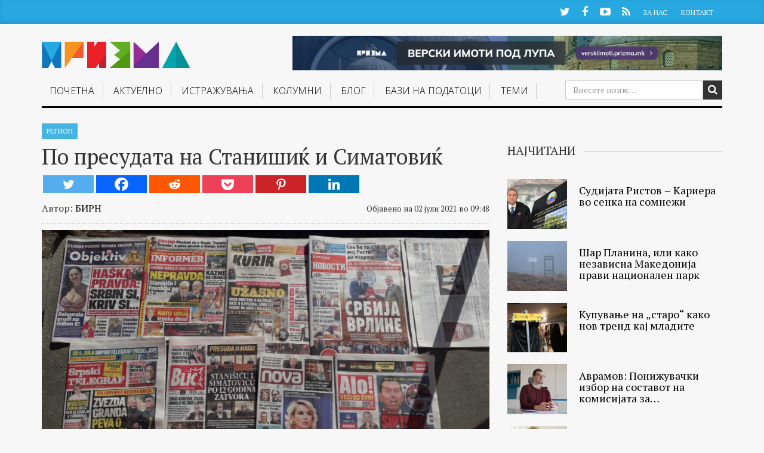

--- FILE ---
content_type: text/html; charset=UTF-8
request_url: https://prizma.mk/po-presudata-na-stanishik-i-simatovik/
body_size: 20367
content:
<!DOCTYPE html>
<html lang="mk-MK">
  <head>
   <!-- Google tag (gtag.js) -->
<script async src="https://www.googletagmanager.com/gtag/js?id=G-D1W2ELL9CL"></script>
<script> window.dataLayer = window.dataLayer || []; function gtag(){dataLayer.push(arguments);} gtag('js', new Date()); gtag('config', 'G-D1W2ELL9CL'); </script>
<!--<script type="text/javascript" src="https://static1.twitcount.com/js/button.js"></script>---->
    <meta charset="UTF-8">
    <meta name="viewport" content="width=device-width, initial-scale=1">
    <title>По пресудата на Станишиќ и Симатовиќ - Призма</title>
    <link rel="profile" href="https://gmpg.org/xfn/11">
    <link rel="pingback" href="https://prizma.mk/xmlrpc.php">
	<!--    prizma.mk   -->
  <script type="text/javascript">
		/* <![CDATA[ */
		(function() {
		  window.dm=window.dm||{AjaxData:[]};
		  window.dm.AjaxEvent=function(et,d,ssid,ad){
			dm.AjaxData.push({et:et,d:d,ssid:ssid,ad:ad});
			window.DotMetricsObj&&DotMetricsObj.onAjaxDataUpdate();
		  };
		  var d=document,
		  h=d.getElementsByTagName('head')[0],
		  s=d.createElement('script');
		  s.type='text/javascript';
		  s.async=true;
		  s.src=document.location.protocol + '//script.dotmetrics.net/door.js?id=3666';
		  h.appendChild(s);
		}());
		/* ]]> */
		</script>
    <!-- Favicon -->
          <link rel="shortcut icon" type="image/png" href="https://prizma.mk/wp-content/themes/prizma/favicon.png">
    
    <!-- Feed -->
    <link rel="alternate" type="application/rss+xml" title="Призма Feed" href="https://prizma.mk/feed/">

    <!--  iPhone Web App Home Screen Icon -->
    <link rel="apple-touch-icon" sizes="72x72" href="https://prizma.mk/wp-content/themes/prizma/images/devices/device-icon-ipad.png" />
    <link rel="apple-touch-icon" sizes="114x114" href="https://prizma.mk/wp-content/themes/prizma/images/devices/device-icon-retina.png" />
    <link rel="apple-touch-icon" href="https://prizma.mk/wp-content/themes/prizma/images/devices/device-icon.png" />

    <!-- Enable Startup Image for iOS Home Screen Web App -->
    <meta name="apple-mobile-web-app-capable" content="yes" />
    <!-- Startup Image iPad Landscape (748x1024) -->
    <link rel="apple-touch-startup-image" href="https://prizma.mk/wp-content/themes/prizma/images/devices/device-load-ipad-landscape.png" media="screen and (min-device-width: 481px) and (max-device-width: 1024px) and (orientation:landscape)" />
    <!-- Startup Image iPad Portrait (768x1004) -->
    <link rel="apple-touch-startup-image" href="https://prizma.mk/wp-content/themes/prizma/images/devices/device-load-ipad-portrait.png" media="screen and (min-device-width: 481px) and (max-device-width: 1024px) and (orientation:portrait)" />
    <!-- Startup Image iPhone (320x460) -->
    <link rel="apple-touch-startup-image" href="https://prizma.mk/wp-content/themes/prizma/images/devices/device-load.png" media="screen and (max-device-width: 320px)" />


    <meta name='robots' content='index, follow, max-image-preview:large, max-snippet:-1, max-video-preview:-1' />
	<!-- Pixel Cat Facebook Pixel Code -->
	<script>
	!function(f,b,e,v,n,t,s){if(f.fbq)return;n=f.fbq=function(){n.callMethod?
	n.callMethod.apply(n,arguments):n.queue.push(arguments)};if(!f._fbq)f._fbq=n;
	n.push=n;n.loaded=!0;n.version='2.0';n.queue=[];t=b.createElement(e);t.async=!0;
	t.src=v;s=b.getElementsByTagName(e)[0];s.parentNode.insertBefore(t,s)}(window,
	document,'script','https://connect.facebook.net/en_US/fbevents.js' );
	fbq( 'init', '989913001346789' );	</script>
	<!-- DO NOT MODIFY -->
	<!-- End Facebook Pixel Code -->
	
	<!-- This site is optimized with the Yoast SEO Premium plugin v21.5 (Yoast SEO v21.6) - https://yoast.com/wordpress/plugins/seo/ -->
	<link rel="canonical" href="https://prizma.mk/po-presudata-na-stanishik-i-simatovik/" />
	<meta property="og:locale" content="mk_MK" />
	<meta property="og:type" content="article" />
	<meta property="og:title" content="По пресудата на Станишиќ и Симатовиќ" />
	<meta property="og:description" content="Српските медиуми пишуваат за неправда, а Хрватска незадоволна од казната" />
	<meta property="og:url" content="https://prizma.mk/po-presudata-na-stanishik-i-simatovik/" />
	<meta property="og:site_name" content="Призма" />
	<meta property="article:publisher" content="https://www.facebook.com/prizma.mk" />
	<meta property="article:published_time" content="2021-07-02T07:48:08+00:00" />
	<meta property="article:modified_time" content="2021-07-04T09:52:47+00:00" />
	<meta property="og:image" content="https://prizma.mk/wp-content/uploads/2021/07/vesnici-Srbija.jpg" />
	<meta property="og:image:width" content="1536" />
	<meta property="og:image:height" content="863" />
	<meta property="og:image:type" content="image/jpeg" />
	<meta name="author" content="БИРН" />
	<meta name="twitter:card" content="summary_large_image" />
	<meta name="twitter:creator" content="@Prizma_BIRN" />
	<meta name="twitter:site" content="@Prizma_BIRN" />
	<meta name="twitter:label1" content="Written by" />
	<meta name="twitter:data1" content="БИРН" />
	<meta name="twitter:label2" content="Est. reading time" />
	<meta name="twitter:data2" content="3 минути" />
	<script type="application/ld+json" class="yoast-schema-graph">{"@context":"https://schema.org","@graph":[{"@type":"Article","@id":"https://prizma.mk/po-presudata-na-stanishik-i-simatovik/#article","isPartOf":{"@id":"https://prizma.mk/po-presudata-na-stanishik-i-simatovik/"},"author":{"name":"БИРН","@id":"https://prizma.mk/#/schema/person/7e48084ef0bd9991a850b11497c9f409"},"headline":"По пресудата на Станишиќ и Симатовиќ","datePublished":"2021-07-02T07:48:08+00:00","dateModified":"2021-07-04T09:52:47+00:00","mainEntityOfPage":{"@id":"https://prizma.mk/po-presudata-na-stanishik-i-simatovik/"},"wordCount":565,"publisher":{"@id":"https://prizma.mk/#organization"},"image":{"@id":"https://prizma.mk/po-presudata-na-stanishik-i-simatovik/#primaryimage"},"thumbnailUrl":"https://prizma.mk/wp-content/uploads/2021/07/vesnici-Srbija.jpg","articleSection":["Регион"],"inLanguage":"mk-MK"},{"@type":"WebPage","@id":"https://prizma.mk/po-presudata-na-stanishik-i-simatovik/","url":"https://prizma.mk/po-presudata-na-stanishik-i-simatovik/","name":"По пресудата на Станишиќ и Симатовиќ - Призма","isPartOf":{"@id":"https://prizma.mk/#website"},"primaryImageOfPage":{"@id":"https://prizma.mk/po-presudata-na-stanishik-i-simatovik/#primaryimage"},"image":{"@id":"https://prizma.mk/po-presudata-na-stanishik-i-simatovik/#primaryimage"},"thumbnailUrl":"https://prizma.mk/wp-content/uploads/2021/07/vesnici-Srbija.jpg","datePublished":"2021-07-02T07:48:08+00:00","dateModified":"2021-07-04T09:52:47+00:00","breadcrumb":{"@id":"https://prizma.mk/po-presudata-na-stanishik-i-simatovik/#breadcrumb"},"inLanguage":"mk-MK","potentialAction":[{"@type":"ReadAction","target":["https://prizma.mk/po-presudata-na-stanishik-i-simatovik/"]}]},{"@type":"ImageObject","inLanguage":"mk-MK","@id":"https://prizma.mk/po-presudata-na-stanishik-i-simatovik/#primaryimage","url":"https://prizma.mk/wp-content/uploads/2021/07/vesnici-Srbija.jpg","contentUrl":"https://prizma.mk/wp-content/uploads/2021/07/vesnici-Srbija.jpg","width":1536,"height":863,"caption":"Насловните страници на српските весници, ден по пресудата на Станишиќ и Симатовиќ. Фото: БИРН."},{"@type":"BreadcrumbList","@id":"https://prizma.mk/po-presudata-na-stanishik-i-simatovik/#breadcrumb","itemListElement":[{"@type":"ListItem","position":1,"name":"Почетна","item":"https://prizma.mk/"},{"@type":"ListItem","position":2,"name":"По пресудата на Станишиќ и Симатовиќ"}]},{"@type":"WebSite","@id":"https://prizma.mk/#website","url":"https://prizma.mk/","name":"Призма","description":"Истражуваме, не препишуваме","publisher":{"@id":"https://prizma.mk/#organization"},"potentialAction":[{"@type":"SearchAction","target":{"@type":"EntryPoint","urlTemplate":"https://prizma.mk/?s={search_term_string}"},"query-input":"required name=search_term_string"}],"inLanguage":"mk-MK"},{"@type":"Organization","@id":"https://prizma.mk/#organization","name":"Призма","url":"https://prizma.mk/","logo":{"@type":"ImageObject","inLanguage":"mk-MK","@id":"https://prizma.mk/#/schema/logo/image/","url":"https://prizma.mk/wp-content/uploads/2016/02/cropped-prizmalogo.png","contentUrl":"https://prizma.mk/wp-content/uploads/2016/02/cropped-prizmalogo.png","width":512,"height":512,"caption":"Призма"},"image":{"@id":"https://prizma.mk/#/schema/logo/image/"},"sameAs":["https://www.facebook.com/prizma.mk","https://twitter.com/Prizma_BIRN","https://www.youtube.com/channel/UCx2YX2oUUkJVdDVNiqfjTsg"]},{"@type":"Person","@id":"https://prizma.mk/#/schema/person/7e48084ef0bd9991a850b11497c9f409","name":"БИРН","image":{"@type":"ImageObject","inLanguage":"mk-MK","@id":"https://prizma.mk/#/schema/person/image/","url":"https://secure.gravatar.com/avatar/6b36681aaf257d46553757107d8b899a?s=96&d=mm&r=g","contentUrl":"https://secure.gravatar.com/avatar/6b36681aaf257d46553757107d8b899a?s=96&d=mm&r=g","caption":"БИРН"},"description":"Balkan Investigative Reporting Network","url":"https://prizma.mk/author/birn/"}]}</script>
	<!-- / Yoast SEO Premium plugin. -->


		
	<link rel='stylesheet' id='wp-block-library-css' href='https://prizma.mk/wp-includes/css/dist/block-library/style.min.css?ver=6.3.2' type='text/css' media='all' />
<style id='classic-theme-styles-inline-css' type='text/css'>
/*! This file is auto-generated */
.wp-block-button__link{color:#fff;background-color:#32373c;border-radius:9999px;box-shadow:none;text-decoration:none;padding:calc(.667em + 2px) calc(1.333em + 2px);font-size:1.125em}.wp-block-file__button{background:#32373c;color:#fff;text-decoration:none}
</style>
<style id='global-styles-inline-css' type='text/css'>
body{--wp--preset--color--black: #000000;--wp--preset--color--cyan-bluish-gray: #abb8c3;--wp--preset--color--white: #ffffff;--wp--preset--color--pale-pink: #f78da7;--wp--preset--color--vivid-red: #cf2e2e;--wp--preset--color--luminous-vivid-orange: #ff6900;--wp--preset--color--luminous-vivid-amber: #fcb900;--wp--preset--color--light-green-cyan: #7bdcb5;--wp--preset--color--vivid-green-cyan: #00d084;--wp--preset--color--pale-cyan-blue: #8ed1fc;--wp--preset--color--vivid-cyan-blue: #0693e3;--wp--preset--color--vivid-purple: #9b51e0;--wp--preset--gradient--vivid-cyan-blue-to-vivid-purple: linear-gradient(135deg,rgba(6,147,227,1) 0%,rgb(155,81,224) 100%);--wp--preset--gradient--light-green-cyan-to-vivid-green-cyan: linear-gradient(135deg,rgb(122,220,180) 0%,rgb(0,208,130) 100%);--wp--preset--gradient--luminous-vivid-amber-to-luminous-vivid-orange: linear-gradient(135deg,rgba(252,185,0,1) 0%,rgba(255,105,0,1) 100%);--wp--preset--gradient--luminous-vivid-orange-to-vivid-red: linear-gradient(135deg,rgba(255,105,0,1) 0%,rgb(207,46,46) 100%);--wp--preset--gradient--very-light-gray-to-cyan-bluish-gray: linear-gradient(135deg,rgb(238,238,238) 0%,rgb(169,184,195) 100%);--wp--preset--gradient--cool-to-warm-spectrum: linear-gradient(135deg,rgb(74,234,220) 0%,rgb(151,120,209) 20%,rgb(207,42,186) 40%,rgb(238,44,130) 60%,rgb(251,105,98) 80%,rgb(254,248,76) 100%);--wp--preset--gradient--blush-light-purple: linear-gradient(135deg,rgb(255,206,236) 0%,rgb(152,150,240) 100%);--wp--preset--gradient--blush-bordeaux: linear-gradient(135deg,rgb(254,205,165) 0%,rgb(254,45,45) 50%,rgb(107,0,62) 100%);--wp--preset--gradient--luminous-dusk: linear-gradient(135deg,rgb(255,203,112) 0%,rgb(199,81,192) 50%,rgb(65,88,208) 100%);--wp--preset--gradient--pale-ocean: linear-gradient(135deg,rgb(255,245,203) 0%,rgb(182,227,212) 50%,rgb(51,167,181) 100%);--wp--preset--gradient--electric-grass: linear-gradient(135deg,rgb(202,248,128) 0%,rgb(113,206,126) 100%);--wp--preset--gradient--midnight: linear-gradient(135deg,rgb(2,3,129) 0%,rgb(40,116,252) 100%);--wp--preset--font-size--small: 13px;--wp--preset--font-size--medium: 20px;--wp--preset--font-size--large: 36px;--wp--preset--font-size--x-large: 42px;--wp--preset--spacing--20: 0.44rem;--wp--preset--spacing--30: 0.67rem;--wp--preset--spacing--40: 1rem;--wp--preset--spacing--50: 1.5rem;--wp--preset--spacing--60: 2.25rem;--wp--preset--spacing--70: 3.38rem;--wp--preset--spacing--80: 5.06rem;--wp--preset--shadow--natural: 6px 6px 9px rgba(0, 0, 0, 0.2);--wp--preset--shadow--deep: 12px 12px 50px rgba(0, 0, 0, 0.4);--wp--preset--shadow--sharp: 6px 6px 0px rgba(0, 0, 0, 0.2);--wp--preset--shadow--outlined: 6px 6px 0px -3px rgba(255, 255, 255, 1), 6px 6px rgba(0, 0, 0, 1);--wp--preset--shadow--crisp: 6px 6px 0px rgba(0, 0, 0, 1);}:where(.is-layout-flex){gap: 0.5em;}:where(.is-layout-grid){gap: 0.5em;}body .is-layout-flow > .alignleft{float: left;margin-inline-start: 0;margin-inline-end: 2em;}body .is-layout-flow > .alignright{float: right;margin-inline-start: 2em;margin-inline-end: 0;}body .is-layout-flow > .aligncenter{margin-left: auto !important;margin-right: auto !important;}body .is-layout-constrained > .alignleft{float: left;margin-inline-start: 0;margin-inline-end: 2em;}body .is-layout-constrained > .alignright{float: right;margin-inline-start: 2em;margin-inline-end: 0;}body .is-layout-constrained > .aligncenter{margin-left: auto !important;margin-right: auto !important;}body .is-layout-constrained > :where(:not(.alignleft):not(.alignright):not(.alignfull)){max-width: var(--wp--style--global--content-size);margin-left: auto !important;margin-right: auto !important;}body .is-layout-constrained > .alignwide{max-width: var(--wp--style--global--wide-size);}body .is-layout-flex{display: flex;}body .is-layout-flex{flex-wrap: wrap;align-items: center;}body .is-layout-flex > *{margin: 0;}body .is-layout-grid{display: grid;}body .is-layout-grid > *{margin: 0;}:where(.wp-block-columns.is-layout-flex){gap: 2em;}:where(.wp-block-columns.is-layout-grid){gap: 2em;}:where(.wp-block-post-template.is-layout-flex){gap: 1.25em;}:where(.wp-block-post-template.is-layout-grid){gap: 1.25em;}.has-black-color{color: var(--wp--preset--color--black) !important;}.has-cyan-bluish-gray-color{color: var(--wp--preset--color--cyan-bluish-gray) !important;}.has-white-color{color: var(--wp--preset--color--white) !important;}.has-pale-pink-color{color: var(--wp--preset--color--pale-pink) !important;}.has-vivid-red-color{color: var(--wp--preset--color--vivid-red) !important;}.has-luminous-vivid-orange-color{color: var(--wp--preset--color--luminous-vivid-orange) !important;}.has-luminous-vivid-amber-color{color: var(--wp--preset--color--luminous-vivid-amber) !important;}.has-light-green-cyan-color{color: var(--wp--preset--color--light-green-cyan) !important;}.has-vivid-green-cyan-color{color: var(--wp--preset--color--vivid-green-cyan) !important;}.has-pale-cyan-blue-color{color: var(--wp--preset--color--pale-cyan-blue) !important;}.has-vivid-cyan-blue-color{color: var(--wp--preset--color--vivid-cyan-blue) !important;}.has-vivid-purple-color{color: var(--wp--preset--color--vivid-purple) !important;}.has-black-background-color{background-color: var(--wp--preset--color--black) !important;}.has-cyan-bluish-gray-background-color{background-color: var(--wp--preset--color--cyan-bluish-gray) !important;}.has-white-background-color{background-color: var(--wp--preset--color--white) !important;}.has-pale-pink-background-color{background-color: var(--wp--preset--color--pale-pink) !important;}.has-vivid-red-background-color{background-color: var(--wp--preset--color--vivid-red) !important;}.has-luminous-vivid-orange-background-color{background-color: var(--wp--preset--color--luminous-vivid-orange) !important;}.has-luminous-vivid-amber-background-color{background-color: var(--wp--preset--color--luminous-vivid-amber) !important;}.has-light-green-cyan-background-color{background-color: var(--wp--preset--color--light-green-cyan) !important;}.has-vivid-green-cyan-background-color{background-color: var(--wp--preset--color--vivid-green-cyan) !important;}.has-pale-cyan-blue-background-color{background-color: var(--wp--preset--color--pale-cyan-blue) !important;}.has-vivid-cyan-blue-background-color{background-color: var(--wp--preset--color--vivid-cyan-blue) !important;}.has-vivid-purple-background-color{background-color: var(--wp--preset--color--vivid-purple) !important;}.has-black-border-color{border-color: var(--wp--preset--color--black) !important;}.has-cyan-bluish-gray-border-color{border-color: var(--wp--preset--color--cyan-bluish-gray) !important;}.has-white-border-color{border-color: var(--wp--preset--color--white) !important;}.has-pale-pink-border-color{border-color: var(--wp--preset--color--pale-pink) !important;}.has-vivid-red-border-color{border-color: var(--wp--preset--color--vivid-red) !important;}.has-luminous-vivid-orange-border-color{border-color: var(--wp--preset--color--luminous-vivid-orange) !important;}.has-luminous-vivid-amber-border-color{border-color: var(--wp--preset--color--luminous-vivid-amber) !important;}.has-light-green-cyan-border-color{border-color: var(--wp--preset--color--light-green-cyan) !important;}.has-vivid-green-cyan-border-color{border-color: var(--wp--preset--color--vivid-green-cyan) !important;}.has-pale-cyan-blue-border-color{border-color: var(--wp--preset--color--pale-cyan-blue) !important;}.has-vivid-cyan-blue-border-color{border-color: var(--wp--preset--color--vivid-cyan-blue) !important;}.has-vivid-purple-border-color{border-color: var(--wp--preset--color--vivid-purple) !important;}.has-vivid-cyan-blue-to-vivid-purple-gradient-background{background: var(--wp--preset--gradient--vivid-cyan-blue-to-vivid-purple) !important;}.has-light-green-cyan-to-vivid-green-cyan-gradient-background{background: var(--wp--preset--gradient--light-green-cyan-to-vivid-green-cyan) !important;}.has-luminous-vivid-amber-to-luminous-vivid-orange-gradient-background{background: var(--wp--preset--gradient--luminous-vivid-amber-to-luminous-vivid-orange) !important;}.has-luminous-vivid-orange-to-vivid-red-gradient-background{background: var(--wp--preset--gradient--luminous-vivid-orange-to-vivid-red) !important;}.has-very-light-gray-to-cyan-bluish-gray-gradient-background{background: var(--wp--preset--gradient--very-light-gray-to-cyan-bluish-gray) !important;}.has-cool-to-warm-spectrum-gradient-background{background: var(--wp--preset--gradient--cool-to-warm-spectrum) !important;}.has-blush-light-purple-gradient-background{background: var(--wp--preset--gradient--blush-light-purple) !important;}.has-blush-bordeaux-gradient-background{background: var(--wp--preset--gradient--blush-bordeaux) !important;}.has-luminous-dusk-gradient-background{background: var(--wp--preset--gradient--luminous-dusk) !important;}.has-pale-ocean-gradient-background{background: var(--wp--preset--gradient--pale-ocean) !important;}.has-electric-grass-gradient-background{background: var(--wp--preset--gradient--electric-grass) !important;}.has-midnight-gradient-background{background: var(--wp--preset--gradient--midnight) !important;}.has-small-font-size{font-size: var(--wp--preset--font-size--small) !important;}.has-medium-font-size{font-size: var(--wp--preset--font-size--medium) !important;}.has-large-font-size{font-size: var(--wp--preset--font-size--large) !important;}.has-x-large-font-size{font-size: var(--wp--preset--font-size--x-large) !important;}
.wp-block-navigation a:where(:not(.wp-element-button)){color: inherit;}
:where(.wp-block-post-template.is-layout-flex){gap: 1.25em;}:where(.wp-block-post-template.is-layout-grid){gap: 1.25em;}
:where(.wp-block-columns.is-layout-flex){gap: 2em;}:where(.wp-block-columns.is-layout-grid){gap: 2em;}
.wp-block-pullquote{font-size: 1.5em;line-height: 1.6;}
</style>
<link rel='stylesheet' id='normalize-css-css' href='https://prizma.mk/wp-content/themes/prizma/css/normalize.css?ver=3.0.2' type='text/css' media='all' />
<link rel='stylesheet' id='gliesewp-css-css' href='https://prizma.mk/wp-content/themes/prizma/css/bootstrap.css?ver=1.1' type='text/css' media='all' />
<link rel='stylesheet' id='main-css-css' href='https://prizma.mk/wp-content/themes/prizma/style.css?ver=1700257459' type='text/css' media='all' />
<link rel='stylesheet' id='owl-carousel-css-css' href='https://prizma.mk/wp-content/themes/prizma/css/owl.carousel.css?ver=6.3.2' type='text/css' media='all' />
<link rel='stylesheet' id='owl-carousel-css-theme-css' href='https://prizma.mk/wp-content/themes/prizma/css/owl.theme.css?ver=6.3.2' type='text/css' media='all' />
<link rel='stylesheet' id='font-awesome-css' href='https://prizma.mk/wp-content/themes/prizma/css/font-awesome.css?ver=4.3.0' type='text/css' media='all' />
<link rel='stylesheet' id='heateor_sss_frontend_css-css' href='https://prizma.mk/wp-content/plugins/sassy-social-share/public/css/sassy-social-share-public.css?ver=3.3.65' type='text/css' media='all' />
<style id='heateor_sss_frontend_css-inline-css' type='text/css'>
.heateor_sss_button_instagram span.heateor_sss_svg,a.heateor_sss_instagram span.heateor_sss_svg{background:radial-gradient(circle at 30% 107%,#fdf497 0,#fdf497 5%,#fd5949 45%,#d6249f 60%,#285aeb 90%)}.heateor_sss_horizontal_sharing .heateor_sss_svg,.heateor_sss_standard_follow_icons_container .heateor_sss_svg{color:#fff;border-width:0px;border-style:solid;border-color:transparent}.heateor_sss_horizontal_sharing .heateorSssTCBackground{color:#666}.heateor_sss_horizontal_sharing span.heateor_sss_svg:hover,.heateor_sss_standard_follow_icons_container span.heateor_sss_svg:hover{border-color:transparent;}.heateor_sss_vertical_sharing span.heateor_sss_svg,.heateor_sss_floating_follow_icons_container span.heateor_sss_svg{color:#fff;border-width:0px;border-style:solid;border-color:transparent;}.heateor_sss_vertical_sharing .heateorSssTCBackground{color:#666;}.heateor_sss_vertical_sharing span.heateor_sss_svg:hover,.heateor_sss_floating_follow_icons_container span.heateor_sss_svg:hover{border-color:transparent;}div.heateor_sss_horizontal_sharing svg{width:50%;margin:auto;}div.heateor_sss_horizontal_sharing .heateor_sss_square_count{float:left;width:50%;line-height:30px;}@media screen and (max-width:783px) {.heateor_sss_vertical_sharing{display:none!important}}
</style>
<link rel='stylesheet' id='upprev-css-css' href='https://prizma.mk/wp-content/plugins/upprev-nytimes-style-next-post-jquery-animated-fly-in-button/styles/upprev.css?ver=3.3.30' type='text/css' media='all' />
<link rel='stylesheet' id='wp-paginate-css' href='https://prizma.mk/wp-content/plugins/wp-paginate/css/wp-paginate.css?ver=2.2.1' type='text/css' media='screen' />
<script type="text/javascript">
var iworks_upprev = { animation: 'flyout', position: 'right', offset_percent: 85, offset_element: '#comments', css_width: 400, css_side: 0, compare: 'category', url_new_window: 0, ga_track_views: 1, ga_track_clicks: 1, ga_opt_noninteraction: 1, title: 'По пресудата на Станишиќ и Симатовиќ' };
</script>
<script type='text/javascript' src='https://prizma.mk/wp-includes/js/jquery/jquery.min.js?ver=3.7.0' id='jquery-core-js'></script>
<script type='text/javascript' src='https://prizma.mk/wp-includes/js/jquery/jquery-migrate.min.js?ver=3.4.1' id='jquery-migrate-js'></script>
<script type='text/javascript' src='https://prizma.mk/wp-content/plugins/optimize-redis-post-views/js/init.js?ver=1.7' id='post-views-redis-js'></script>
<script id="post-views-redis-js-after" type="text/javascript">
var _rpv = {id: 48263, url: 'https://prizma.mk/wp-content/plugins/optimize-redis-post-views/post-view.php'};
</script>
<script type='text/javascript' src='https://prizma.mk/wp-content/plugins/upprev-nytimes-style-next-post-jquery-animated-fly-in-button/scripts/upprev.js?ver=3.3.30' id='iworks_upprev-js-js'></script>
<link rel="alternate" type="application/json+oembed" href="https://prizma.mk/wp-json/oembed/1.0/embed?url=https%3A%2F%2Fprizma.mk%2Fpo-presudata-na-stanishik-i-simatovik%2F" />
<link rel="alternate" type="text/xml+oembed" href="https://prizma.mk/wp-json/oembed/1.0/embed?url=https%3A%2F%2Fprizma.mk%2Fpo-presudata-na-stanishik-i-simatovik%2F&#038;format=xml" />
<link rel="icon" href="https://prizma.mk/wp-content/uploads/2016/09/cropped-P-Transparent-32x32.png" sizes="32x32" />
<link rel="icon" href="https://prizma.mk/wp-content/uploads/2016/09/cropped-P-Transparent-192x192.png" sizes="192x192" />
<link rel="apple-touch-icon" href="https://prizma.mk/wp-content/uploads/2016/09/cropped-P-Transparent-180x180.png" />
<meta name="msapplication-TileImage" content="https://prizma.mk/wp-content/uploads/2016/09/cropped-P-Transparent-270x270.png" />
		<style type="text/css" id="wp-custom-css">
			.site-header.affix .banner-728-top{
	display: none;
}


.banner-728-top img {
    max-width: 728px;
	width:100%;
	margin-bottom:10px;
}
@media print, screen and (min-width: 2180px) {

.navbar-default .navbar-nav>li>a {
	padding: 0.5vh 0.65vw 0.5vh;
	}
	
	.affix .navbar-default .navbar-nav>li>a {
    padding: 0.5vh 0.5vw 1vh;
}
	.affix .navbar-default .main-menu-bootstrap-wrap {
		width: 74%;align-content}
    
}

@media print, screen and (max-width: 980px) {
.mobile-banner-top img {
	max-width:100%;
	margin: 0 auto;
}
}

@media print, screen and (min-width: 981px) {
.mobile-banner-top {
	display: none;
	
}
}

.page-id-76852 .dosie-hero .bg {
    position: absolute;
	background-position: top center;

}


		</style>
		<style type="text/css">
#upprev_box{bottom:0px;width:400px;right:0px;display:block;right:-450px;display:block;}
#upprev_box { padding: 15px; } #upprev_box a.upprev_thumbnail img { margin: 0 15px 5px 0; } </style>

    <!-- Custom CSS from Theme Options -->
    <style type="text/css">
    </style>

    

  </head>

  <body class="post-template-default single single-post postid-48263 single-format-standard group-blog">

    <div id="page" class="hfeed site">
      	  <div id="header-container">
      <header id="masthead" class="site-header" data-spy="affix" data-offset-top="100" role="banner">

        <div class="mini-menu hidden-xs">
          <div class="container">
            <div class="row">
              <div class="col-md-12">
                <ul class="social-profiles">
                                      <li><a href="https://twitter.com/Prizma_BIRN" class="twitter" target="_blank">Twitter</a></li>
                                                        <li><a href="https://www.facebook.com/prizma.mk" class="facebook" target="_blank">Facebook</a></li>
                                                                          <li><a href="https://www.youtube.com/channel/UCx2YX2oUUkJVdDVNiqfjTsg" class="youtube" target="_blank">YouTube</a></li>
                                                                                                              <li><a href="https://prizma.mk/feed" class="rss" target="_blank">RSS</a></li>
                                  </ul>
                <ul id="mini-menu" class="list-inline"><li id="menu-item-441" class="menu-item menu-item-type-post_type menu-item-object-page menu-item-441"><a href="https://prizma.mk/shto-e-prizma/">За Нас</a></li>
<li id="menu-item-443" class="menu-item menu-item-type-post_type menu-item-object-page menu-item-443"><a href="https://prizma.mk/kontakt/">Контакт</a></li>
</ul>              </div>
            </div>
          </div>
        </div>
        <nav class="navbar navbar-default" role="navigation">

          <div class="container">

            <div class="main-menu-border-wrap">
              <div class="row">
                <div class="col-sm-3 col-md-3 navbar-brand-wrapper">
                  <div class="navbar-header">
                    <button type="button" class="navbar-toggle" data-toggle="collapse" data-target=".navbar-collapse">
                      <span class="icon-bar"></span>
                      <span class="icon-bar"></span>
                      <span class="icon-bar"></span>
                    </button>
                    <a href="https://prizma.mk/" title="Призма" rel="home"  class="navbar-brand">
                                              <img class="img-responsive" src="https://prizma.mk/wp-content/themes/prizma/images/logo@2x.png" />
                                          </a>	

                  </div>
                </div>

                <div class="col-sm-8 col-md-9 hidden-xs hidden-sm">
                  <div style="max-width:720px" class="banner-728-top">
                       
                  
              <a href="https://verskiimoti.prizma.mk/" target="_blank"><img src="/wp-content/uploads/2025/06/BIRN-Macedonia-Verski-Imoti-Pod-Lupa-Banner-990x80-alt.png"></a>
                  </div>
                </div>

                <div class="col-md-12 main-menu-bootstrap-wrap">

                  <div class="navbar-collapse collapse "><ul id="main-menu" class="nav navbar-nav"><li id="menu-item-395" class="menu-item menu-item-type-custom menu-item-object-custom menu-item-home menu-item-395"><a href="https://prizma.mk">Почетна</a></li>
<li id="menu-item-7325" class="menu-item menu-item-type-taxonomy menu-item-object-category current-post-ancestor menu-item-has-children dropdown menu-item-7325"><a href="https://prizma.mk/kategorija/aktuelno/" class="dropdown-toggle" data-toggle="dropdown">Актуелно <b class="caret"></b></a>
<ul class="dropdown-menu">
	<li id="menu-item-1121" class="menu-item menu-item-type-taxonomy menu-item-object-category menu-item-1121"><a href="https://prizma.mk/kategorija/aktuelno/vesti/">Вести</a></li>
	<li id="menu-item-46939" class="menu-item menu-item-type-taxonomy menu-item-object-category menu-item-46939"><a href="https://prizma.mk/kategorija/izveshtaj/">Извештај</a></li>
	<li id="menu-item-1123" class="menu-item menu-item-type-taxonomy menu-item-object-category menu-item-1123"><a href="https://prizma.mk/kategorija/aktuelno/analizi/">Анализи</a></li>
	<li id="menu-item-1125" class="menu-item menu-item-type-taxonomy menu-item-object-category menu-item-1125"><a href="https://prizma.mk/kategorija/intervjua/">Интервјуа</a></li>
	<li id="menu-item-1127" class="menu-item menu-item-type-taxonomy menu-item-object-category menu-item-1127"><a href="https://prizma.mk/kategorija/aktuelno/reportazhi/">Репортажи</a></li>
	<li id="menu-item-17517" class="menu-item menu-item-type-taxonomy menu-item-object-category current-post-ancestor current-menu-parent current-post-parent menu-item-17517"><a href="https://prizma.mk/kategorija/aktuelno/region/">Регион</a></li>
	<li id="menu-item-45827" class="menu-item menu-item-type-taxonomy menu-item-object-category menu-item-45827"><a href="https://prizma.mk/kategorija/komentar/">Коментар</a></li>
	<li id="menu-item-46679" class="menu-item menu-item-type-taxonomy menu-item-object-category menu-item-46679"><a href="https://prizma.mk/kategorija/portret/">Портрет</a></li>
	<li id="menu-item-64711" class="menu-item menu-item-type-taxonomy menu-item-object-category menu-item-64711"><a href="https://prizma.mk/kategorija/aktuelno/balkan-insight/">Balkan Insight</a></li>
</ul>
</li>
<li id="menu-item-1129" class="menu-item menu-item-type-taxonomy menu-item-object-category menu-item-1129"><a href="https://prizma.mk/kategorija/istrazuvanja/">Истражувањa</a></li>
<li id="menu-item-11213" class="menu-item menu-item-type-custom menu-item-object-custom menu-item-11213"><a href="/kolumni/">Колумни</a></li>
<li id="menu-item-23290" class="menu-item menu-item-type-custom menu-item-object-custom menu-item-has-children dropdown menu-item-23290"><a href="/blog" class="dropdown-toggle" data-toggle="dropdown">Блог <b class="caret"></b></a>
<ul class="dropdown-menu">
	<li id="menu-item-13476" class="menu-item menu-item-type-taxonomy menu-item-object-category menu-item-13476"><a href="https://prizma.mk/kategorija/rakopis/">Ракопис</a></li>
</ul>
</li>
<li id="menu-item-64426" class="menu-item menu-item-type-custom menu-item-object-custom menu-item-has-children dropdown menu-item-64426"><a href="#" class="dropdown-toggle" data-toggle="dropdown">Бази на податоци <b class="caret"></b></a>
<ul class="dropdown-menu">
	<li id="menu-item-74057" class="menu-item menu-item-type-custom menu-item-object-custom menu-item-74057"><a target="_blank" href="https://verskiimoti.prizma.mk/mk">Верски имоти под лупа</a></li>
	<li id="menu-item-64427" class="menu-item menu-item-type-custom menu-item-object-custom menu-item-64427"><a target="_blank" href="https://mediumi.prizma.mk/">Медиуми под лупа</a></li>
	<li id="menu-item-64428" class="menu-item menu-item-type-custom menu-item-object-custom menu-item-64428"><a target="_blank" href="https://skopje2014.prizma.mk/">Скопје 2014 под лупа</a></li>
	<li id="menu-item-64429" class="menu-item menu-item-type-custom menu-item-object-custom menu-item-64429"><a target="_blank" href="https://opstini.prizma.mk/">Општини под лупа</a></li>
	<li id="menu-item-64430" class="menu-item menu-item-type-custom menu-item-object-custom menu-item-64430"><a target="_blank" href="https://investicii.prizma.mk/">Странски инвестиции под лупа</a></li>
</ul>
</li>
<li id="menu-item-18781" class="menu-item menu-item-type-custom menu-item-object-custom menu-item-has-children dropdown menu-item-18781"><a href="#" class="dropdown-toggle" data-toggle="dropdown">Теми <b class="caret"></b></a>
<ul class="dropdown-menu">
	<li id="menu-item-74058" class="menu-item menu-item-type-custom menu-item-object-custom menu-item-74058"><a href="https://prizma.mk/tag/verski-zaednitsi/">Верски заедници</a></li>
	<li id="menu-item-18783" class="menu-item menu-item-type-custom menu-item-object-custom menu-item-18783"><a href="/tag/mediumi">Медиуми</a></li>
	<li id="menu-item-18784" class="menu-item menu-item-type-custom menu-item-object-custom menu-item-18784"><a href="/tag/obrazovanie">Образование</a></li>
	<li id="menu-item-18785" class="menu-item menu-item-type-custom menu-item-object-custom menu-item-18785"><a href="/tag/zdravstvo">Здравство</a></li>
	<li id="menu-item-18786" class="menu-item menu-item-type-custom menu-item-object-custom menu-item-18786"><a href="/tag/pravosudstvo">Правосудство</a></li>
	<li id="menu-item-18787" class="menu-item menu-item-type-custom menu-item-object-custom menu-item-18787"><a href="/tag/urbanizam">Урбанизам</a></li>
	<li id="menu-item-18791" class="menu-item menu-item-type-custom menu-item-object-custom menu-item-18791"><a href="/tag/zhivotna-sredina">Животна средина</a></li>
	<li id="menu-item-18983" class="menu-item menu-item-type-custom menu-item-object-custom menu-item-18983"><a href="/tag/digitalni-prava">Дигитални права</a></li>
	<li id="menu-item-45244" class="menu-item menu-item-type-custom menu-item-object-custom menu-item-45244"><a href="/tag/izbori">Избори</a></li>
	<li id="menu-item-45245" class="menu-item menu-item-type-custom menu-item-object-custom menu-item-45245"><a href="/tag/politichki-partii">Политички партии</a></li>
</ul>
</li>
</ul></div>                </div>
              </div><!-- row -->
              <div class="search-form-wrap">
                <form role="search" method="get" class="search-form" action="https://prizma.mk/"> 
  <div class="input-group search-group">
    <input type="search" required="required" class="form-control" placeholder="Внесете поим&hellip;" value="" name="s" title="Search for:">
    <button class="search-form-submit" type="submit" href="#search_toggle"><i class="fa fa-search fa-inverse"></i></button>
  </div>
</form>              </div>
            </div><!-- .main-menu-border-wrap -->
          </div><!-- container -->
        </nav>

      </header><!-- #masthead -->
	</div>
      <div class="header-start-here">
        <div class="container">
          <div class="row">
            <div class="col-xs-12">
              <a href="">
                <div class="first"></div>
                <div class="second"></div>
                <div class="third"></div>
              </a>
            </div>	
          </div>
        </div>
      </div>
      <div class="mobile-banner-top">
                  <div style="margin: 10px 20px;" >
                  
               <a href="https://verskiimoti.prizma.mk/" target="_blank"><img src="/wp-content/uploads/2025/06/BIRN-Macedonia-Verski-Imoti-Pod-Lupa-Banner-990x80-alt.png"></a> 
                  </div>
      </div>


      <div id="content" class="site-content"><div class="container">
  <div class="row">
    <div class="col-md-8">
      <div id="primary" class="content-area">
        <main id="main" class="site-main" role="main">

          
            <article id="post-48263" class="post-48263 post type-post status-publish format-standard has-post-thumbnail hentry category-region">
	<header class="entry-header">
		<a style="margin-top:10px; margin-bottom:10px;" class="vo-kategorija region" href="https://prizma.mk/kategorija/aktuelno/region/">Регион</a>		<h1 class="entry-title">По пресудата на Станишиќ и Симатовиќ</h1>

        <div class="heateor_sss_sharing_container heateor_sss_horizontal_sharing" data-heateor-ss-offset="0" data-heateor-sss-href='https://prizma.mk/po-presudata-na-stanishik-i-simatovik/'><div class="heateor_sss_sharing_ul"><a aria-label="Twitter" class="heateor_sss_button_twitter" href="https://twitter.com/intent/tweet?text=%D0%9F%D0%BE%20%D0%BF%D1%80%D0%B5%D1%81%D1%83%D0%B4%D0%B0%D1%82%D0%B0%20%D0%BD%D0%B0%20%D0%A1%D1%82%D0%B0%D0%BD%D0%B8%D1%88%D0%B8%D1%9C%20%D0%B8%20%D0%A1%D0%B8%D0%BC%D0%B0%D1%82%D0%BE%D0%B2%D0%B8%D1%9C&url=https%3A%2F%2Fprizma.mk%2Fpo-presudata-na-stanishik-i-simatovik%2F" title="Twitter" rel="nofollow noopener" target="_blank" style="font-size:32px!important;box-shadow:none;display:inline-block;vertical-align:middle"><span class="heateor_sss_svg heateor_sss_s__default heateor_sss_s_twitter" style="background-color:#55acee;width:85px;height:30px;display:inline-block;opacity:1;float:left;font-size:32px;box-shadow:none;display:inline-block;font-size:16px;padding:0 4px;vertical-align:middle;background-repeat:repeat;overflow:hidden;padding:0;cursor:pointer;box-sizing:content-box"><svg style="display:block;" focusable="false" aria-hidden="true" xmlns="http://www.w3.org/2000/svg" width="100%" height="100%" viewBox="-4 -4 39 39"><path d="M28 8.557a9.913 9.913 0 0 1-2.828.775 4.93 4.93 0 0 0 2.166-2.725 9.738 9.738 0 0 1-3.13 1.194 4.92 4.92 0 0 0-3.593-1.55 4.924 4.924 0 0 0-4.794 6.049c-4.09-.21-7.72-2.17-10.15-5.15a4.942 4.942 0 0 0-.665 2.477c0 1.71.87 3.214 2.19 4.1a4.968 4.968 0 0 1-2.23-.616v.06c0 2.39 1.7 4.38 3.952 4.83-.414.115-.85.174-1.297.174-.318 0-.626-.03-.928-.086a4.935 4.935 0 0 0 4.6 3.42 9.893 9.893 0 0 1-6.114 2.107c-.398 0-.79-.023-1.175-.068a13.953 13.953 0 0 0 7.55 2.213c9.056 0 14.01-7.507 14.01-14.013 0-.213-.005-.426-.015-.637.96-.695 1.795-1.56 2.455-2.55z" fill="#fff"></path></svg><span class="heateor_sss_square_count heateor_sss_twitter_count">&nbsp;</span></span></a><a aria-label="Facebook" class="heateor_sss_facebook" href="https://www.facebook.com/sharer/sharer.php?u=https%3A%2F%2Fprizma.mk%2Fpo-presudata-na-stanishik-i-simatovik%2F" title="Facebook" rel="nofollow noopener" target="_blank" style="font-size:32px!important;box-shadow:none;display:inline-block;vertical-align:middle"><span class="heateor_sss_svg" style="background-color:#0765FE;width:85px;height:30px;display:inline-block;opacity:1;float:left;font-size:32px;box-shadow:none;display:inline-block;font-size:16px;padding:0 4px;vertical-align:middle;background-repeat:repeat;overflow:hidden;padding:0;cursor:pointer;box-sizing:content-box"><svg style="display:block;" focusable="false" aria-hidden="true" xmlns="http://www.w3.org/2000/svg" width="100%" height="100%" viewBox="0 0 32 32"><path fill="#fff" d="M28 16c0-6.627-5.373-12-12-12S4 9.373 4 16c0 5.628 3.875 10.35 9.101 11.647v-7.98h-2.474V16H13.1v-1.58c0-4.085 1.849-5.978 5.859-5.978.76 0 2.072.15 2.608.298v3.325c-.283-.03-.775-.045-1.386-.045-1.967 0-2.728.745-2.728 2.683V16h3.92l-.673 3.667h-3.247v8.245C23.395 27.195 28 22.135 28 16Z"></path></svg><span class="heateor_sss_square_count heateor_sss_facebook_count">&nbsp;</span></span></a><a aria-label="Reddit" class="heateor_sss_button_reddit" href="http://reddit.com/submit?url=https%3A%2F%2Fprizma.mk%2Fpo-presudata-na-stanishik-i-simatovik%2F&title=%D0%9F%D0%BE%20%D0%BF%D1%80%D0%B5%D1%81%D1%83%D0%B4%D0%B0%D1%82%D0%B0%20%D0%BD%D0%B0%20%D0%A1%D1%82%D0%B0%D0%BD%D0%B8%D1%88%D0%B8%D1%9C%20%D0%B8%20%D0%A1%D0%B8%D0%BC%D0%B0%D1%82%D0%BE%D0%B2%D0%B8%D1%9C" title="Reddit" rel="nofollow noopener" target="_blank" style="font-size:32px!important;box-shadow:none;display:inline-block;vertical-align:middle"><span class="heateor_sss_svg heateor_sss_s__default heateor_sss_s_reddit" style="background-color:#ff5700;width:85px;height:30px;display:inline-block;opacity:1;float:left;font-size:32px;box-shadow:none;display:inline-block;font-size:16px;padding:0 4px;vertical-align:middle;background-repeat:repeat;overflow:hidden;padding:0;cursor:pointer;box-sizing:content-box"><svg style="display:block;" focusable="false" aria-hidden="true" xmlns="http://www.w3.org/2000/svg" width="100%" height="100%" viewBox="-3.5 -3.5 39 39"><path d="M28.543 15.774a2.953 2.953 0 0 0-2.951-2.949 2.882 2.882 0 0 0-1.9.713 14.075 14.075 0 0 0-6.85-2.044l1.38-4.349 3.768.884a2.452 2.452 0 1 0 .24-1.176l-4.274-1a.6.6 0 0 0-.709.4l-1.659 5.224a14.314 14.314 0 0 0-7.316 2.029 2.908 2.908 0 0 0-1.872-.681 2.942 2.942 0 0 0-1.618 5.4 5.109 5.109 0 0 0-.062.765c0 4.158 5.037 7.541 11.229 7.541s11.22-3.383 11.22-7.541a5.2 5.2 0 0 0-.053-.706 2.963 2.963 0 0 0 1.427-2.51zm-18.008 1.88a1.753 1.753 0 0 1 1.73-1.74 1.73 1.73 0 0 1 1.709 1.74 1.709 1.709 0 0 1-1.709 1.711 1.733 1.733 0 0 1-1.73-1.711zm9.565 4.968a5.573 5.573 0 0 1-4.081 1.272h-.032a5.576 5.576 0 0 1-4.087-1.272.6.6 0 0 1 .844-.854 4.5 4.5 0 0 0 3.238.927h.032a4.5 4.5 0 0 0 3.237-.927.6.6 0 1 1 .844.854zm-.331-3.256a1.726 1.726 0 1 1 1.709-1.712 1.717 1.717 0 0 1-1.712 1.712z" fill="#fff"/></svg><span class="heateor_sss_square_count heateor_sss_reddit_count">&nbsp;</span></span></a><a aria-label="Pocket" class="heateor_sss_button_pocket" href="https://getpocket.com/edit?url=https%3A%2F%2Fprizma.mk%2Fpo-presudata-na-stanishik-i-simatovik%2F&title=%D0%9F%D0%BE%20%D0%BF%D1%80%D0%B5%D1%81%D1%83%D0%B4%D0%B0%D1%82%D0%B0%20%D0%BD%D0%B0%20%D0%A1%D1%82%D0%B0%D0%BD%D0%B8%D1%88%D0%B8%D1%9C%20%D0%B8%20%D0%A1%D0%B8%D0%BC%D0%B0%D1%82%D0%BE%D0%B2%D0%B8%D1%9C" title="Pocket" rel="nofollow noopener" target="_blank" style="font-size:32px!important;box-shadow:none;display:inline-block;vertical-align:middle"><span class="heateor_sss_svg aheateor_sss_s__default heateor_sss_s_pocket" style="background-color:#ee4056;width:85px;height:30px;display:inline-block;opacity:1;float:left;font-size:32px;box-shadow:none;display:inline-block;font-size:16px;padding:0 4px;vertical-align:middle;background-repeat:repeat;overflow:hidden;padding:0;cursor:pointer;box-sizing:content-box"><svg style="display:block;" focusable="false" aria-hidden="true" xmlns="http://www.w3.org/2000/svg" width="100%" height="100%" viewBox="0 -1 32 32"><path fill="#fff" d="M16.005 6.244c2.927 0 5.854-.002 8.782 0 1.396.002 2.195.78 2.188 2.165-.015 2.485.116 4.987-.11 7.456-.75 8.204-10.027 12.607-16.91 8.064-3.086-2.036-4.82-4.925-4.917-8.672-.06-2.34-.034-4.684-.018-7.025.008-1.214.812-1.98 2.056-1.983 2.975-.01 5.952-.004 8.93-.006zm-5.037 5.483c-.867.093-1.365.396-1.62 1.025-.27.67-.078 1.256.417 1.732 1.688 1.62 3.378 3.238 5.09 4.838.745.695 1.537.687 2.278-.01 1.654-1.55 3.298-3.112 4.93-4.686.827-.797.91-1.714.252-2.38-.694-.704-1.583-.647-2.447.17-1.097 1.04-2.215 2.06-3.266 3.143-.485.494-.77.434-1.227-.025-1.1-1.107-2.234-2.18-3.39-3.225-.325-.29-.77-.447-1.017-.583z"></path></svg><span class="heateor_sss_square_count heateor_sss_Pocket_count">&nbsp;</span></span></a><a aria-label="Pinterest" class="heateor_sss_button_pinterest" href="https://prizma.mk/po-presudata-na-stanishik-i-simatovik/" onclick="event.preventDefault();javascript:void( (function() {var e=document.createElement('script' );e.setAttribute('type','text/javascript' );e.setAttribute('charset','UTF-8' );e.setAttribute('src','//assets.pinterest.com/js/pinmarklet.js?r='+Math.random()*99999999);document.body.appendChild(e)})());" title="Pinterest" rel="nofollow noopener" style="font-size:32px!important;box-shadow:none;display:inline-block;vertical-align:middle"><span class="heateor_sss_svg heateor_sss_s__default heateor_sss_s_pinterest" style="background-color:#cc2329;width:85px;height:30px;display:inline-block;opacity:1;float:left;font-size:32px;box-shadow:none;display:inline-block;font-size:16px;padding:0 4px;vertical-align:middle;background-repeat:repeat;overflow:hidden;padding:0;cursor:pointer;box-sizing:content-box"><svg style="display:block;" focusable="false" aria-hidden="true" xmlns="http://www.w3.org/2000/svg" width="100%" height="100%" viewBox="-2 -2 35 35"><path fill="#fff" d="M16.539 4.5c-6.277 0-9.442 4.5-9.442 8.253 0 2.272.86 4.293 2.705 5.046.303.125.574.005.662-.33.061-.231.205-.816.27-1.06.088-.331.053-.447-.191-.736-.532-.627-.873-1.439-.873-2.591 0-3.338 2.498-6.327 6.505-6.327 3.548 0 5.497 2.168 5.497 5.062 0 3.81-1.686 7.025-4.188 7.025-1.382 0-2.416-1.142-2.085-2.545.397-1.674 1.166-3.48 1.166-4.689 0-1.081-.581-1.983-1.782-1.983-1.413 0-2.548 1.462-2.548 3.419 0 1.247.421 2.091.421 2.091l-1.699 7.199c-.505 2.137-.076 4.755-.039 5.019.021.158.223.196.314.077.13-.17 1.813-2.247 2.384-4.324.162-.587.929-3.631.929-3.631.46.876 1.801 1.646 3.227 1.646 4.247 0 7.128-3.871 7.128-9.053.003-3.918-3.317-7.568-8.361-7.568z"/></svg><span class="heateor_sss_square_count heateor_sss_pinterest_count">&nbsp;</span></span></a><a aria-label="Linkedin" class="heateor_sss_button_linkedin" href="https://www.linkedin.com/sharing/share-offsite/?url=https%3A%2F%2Fprizma.mk%2Fpo-presudata-na-stanishik-i-simatovik%2F" title="Linkedin" rel="nofollow noopener" target="_blank" style="font-size:32px!important;box-shadow:none;display:inline-block;vertical-align:middle"><span class="heateor_sss_svg heateor_sss_s__default heateor_sss_s_linkedin" style="background-color:#0077b5;width:85px;height:30px;display:inline-block;opacity:1;float:left;font-size:32px;box-shadow:none;display:inline-block;font-size:16px;padding:0 4px;vertical-align:middle;background-repeat:repeat;overflow:hidden;padding:0;cursor:pointer;box-sizing:content-box"><svg style="display:block;" focusable="false" aria-hidden="true" xmlns="http://www.w3.org/2000/svg" width="100%" height="100%" viewBox="0 0 32 32"><path d="M6.227 12.61h4.19v13.48h-4.19V12.61zm2.095-6.7a2.43 2.43 0 0 1 0 4.86c-1.344 0-2.428-1.09-2.428-2.43s1.084-2.43 2.428-2.43m4.72 6.7h4.02v1.84h.058c.56-1.058 1.927-2.176 3.965-2.176 4.238 0 5.02 2.792 5.02 6.42v7.395h-4.183v-6.56c0-1.564-.03-3.574-2.178-3.574-2.18 0-2.514 1.7-2.514 3.46v6.668h-4.187V12.61z" fill="#fff"></path></svg><span class="heateor_sss_square_count heateor_sss_linkedin_count">&nbsp;</span></span></a></div><div class="heateorSssClear"></div></div><script>heateorSssLoadEvent(function(){heateorSssGetSharingCounts();});</script>         
		<div class="entry-meta weight400">
        	<div class="row">
            	<div class="col-xs-12 col-sm-4">
                	<div class="ptserif avtor">
						Автор: <a href="https://prizma.mk/author/birn/">БИРН</a>
                    </div>                	
                </div>
				
            	<div class="col-xs-12 col-sm-4">
				    <!-- Customized Polylang language selector 
					<ul class="list-inline list-polylang">
					
					</ul>
					-->
				</div>
            	<div class="col-xs-12 col-sm-4">
                	<div class="objaveno-vo">
                		Објавено на 02 јули 2021 во 09:48                    </div>
                </div>
            </div>
		</div><!-- .entry-meta -->
	</header><!-- .entry-header -->

	<div class="entry-content">
    
		<div id="attachment_48264" style="width: 1546px" class="wp-caption aligncenter"><img aria-describedby="caption-attachment-48264" decoding="async" fetchpriority="high" class="size-full wp-image-48264" src="https://prizma.mk/wp-content/uploads/2021/07/vesnici-Srbija.jpg" alt="" width="1536" height="863" srcset="https://prizma.mk/wp-content/uploads/2021/07/vesnici-Srbija.jpg 1536w, https://prizma.mk/wp-content/uploads/2021/07/vesnici-Srbija-768x431.jpg 768w" sizes="(max-width: 1536px) 100vw, 1536px" /><p id="caption-attachment-48264" class="wp-caption-text">Насловните страници на српските весници, ден по пресудата на Станишиќ и Симатовиќ. Фото: БИРН.</p></div>
<p>Во денешните изданија, повеќето српски весници ја објавуваат веста за осудителната пресуда на Станишиќ и Симатовиќ на своите насловни страници, опишувајќи ја како „неправда“.</p>
<p>„Информатор“ пишува дека Станишиќ и Симатовиќ биле „осудени без никакви докази“. „Вечерње новости“ објави дека тие биле осудени иако немаат „врска со паравојските“, додека „Објектив“ излезе со наслов „Хашка правда: Србин сте, виновен сте“.</p>
<p>Српскиот министер за внатрешни работи, Александар Вулин, вчеравечер изјави дека трибуналите на ООН за поранешна Југославија „се направени да им судат на Србите и да го судат народот на Србија во целина“.</p>
<p>„Оваа пресуда треба, на крајот, да служи за осуда на народот во Србија“, истакна Вулин за ТВ Пинк.</p>
<p>За време на војните во Хрватска и Босна и Херцеговина во 90-тите години, Станишиќ, и неговиот заменик, Симатовиќ, беа на чело на ДБ на Србија и беа блиски соработници на Слободан Милошевиќ.</p>
<p>Тие вчера беа осудени на по 12 години затвор, за помагање и поттикнување на злосторства извршени од специјалната единица на ДБ во областа на Босански Шамац, за време на војната во БиХ, во 1992 година, но беа ослободени од обвиненијата за одговорност за други злосторства извршени од српските единици во други места во БиХ и Хрватска.</p>
<p>Пресудите беа внимателно поздравени од српските активисти за човекови права. Соња Бисерко, претседател на белградскиот Хелсиншки комитет за човекови права, рече дека тоа е „максимумот што можевме да го добиеме“.</p>
<p>Сепак, додаде таа, заклучокот на пресудата, дека единиците под контрола на Србија се бореле во војната во БиХ, „се вклопува во општата слика за улогата на Србија во таа војна“.</p>
<p>Иако белградските власти негираат дека Србија директно учествувала во војните, пресудата утврди дека единицата за специјални операции (ЕСО) на &nbsp;ДБ, која била под контрола на Станишиќ и Симатовиќ, извршила злосторства во Босански Шамац.</p>
<p><strong>Хрватска незадоволна од пресудата</strong></p>
<p>Иако Станишиќ и Симатовиќ беа осудени на по 12 години затвор, хрватското Министерство за правда и управа соопшти дека е незадоволно што тие двајца не биле осудени за сите кривични дела наведени во обвинението.</p>
<p>„Веруваме дека пресудата со која Јовица Станишиќ и Франко Симатовиќ беа осудени само за сторени злосторства во Босански Шамац, не ги одразува воените настани и вистинските улоги на Станишиќ и Симатовиќ за време на агресијата на Голема Србија против Република Хрватска и Босна и Херцеговина“, се вели во денешното соопштение на Министерството.</p>
<p>Тие додадоа дека се незадоволни и затоа што Станишиќ и Симатовиќ беа ослободени од обвинението за учество во заеднички злосторнички потфат (ЗЗП) насочен кон етничко чистење на Хрватите, иако претходните пресуди на Хашкиот трибунал „утврдија постоење на ЗЗП, во кое заедно со највисоките функционери на Србија, предводени од Слободан Милошевиќ, учествувале и Јовица Станишиќ и Франко Симатовиќ“.</p>
<p>Министерството изрази надеж дека судот на ООН ќе ја промени пресудата во жалбена постапка и ќе ги осуди Станишиќ и Симатовиќ за сите злосторства наведени во обвинението.</p>
<p>Хрватскиот премиер, Андреј Пленковиќ, исто така, изјави дека пресудата е несоодветна.</p>
<p>„Веруваме дека Станишиќ и Симатовиќ беа меѓу клучните луѓе за спроведување на големосрпската политика и агресија на Хрватска и БиХ, и дека тие учествуваа во најстрашните злосторства“, изјави вчера Пленковиќ за медиумите.</p>
<p>Повеќето хрватски мејнстрим медиуми ја коментираа пресудата, но без употреба на сензационалистички наслови. „Клучните разузнавачи на Милошевиќ осудени во Хаг“ беше насловот во дневниот весник, „Јутарњи лист“.</p>
<p><a class="author url fn" title="Posts by Milica Stojanovic" href="https://balkaninsight.com/author/milica-stojanovic/?lang=mk">Milica Stojanovic</a>&nbsp;and&nbsp;<a class="author url fn" title="Posts by Anja Vladisavljevic" href="https://balkaninsight.com/author/anja-vladisavljevic/?lang=mk">Anja Vladisavljevic</a></p>
			</div><!-- .entry-content -->

	<footer class="entry-meta tags">
		
			</footer><!-- .entry-meta -->
</article><!-- #post-## -->
            
          
        </main><!-- #main -->
      </div><!-- #primary -->
    </div><!-- .col-md-8 -->

    <div class="col-md-4">
      <div class="block-grid-xs-1 block-grid-sm-2 block-grid-md-1 block-grid-home-widget">
        <div  class="block-grid-item block-grid-home-widget-item ">
<!-- Najcitani -->
<div class="widget-heading h4"><span>НАЈЧИТАНИ</span></div>
		<a href="https://prizma.mk/sudijata-ristov-kariera-vo-senka-na-somnezhi/" rel="bookmark" class="grid-post-type-4">
		<div class="row no-pad">
			<div class="col-xs-4">
				<figure><img src="https://prizma.mk/wp-content/uploads/bfi_thumb/Kolaz-3obwi4949drii2qkzdnx1c.png" class="img-responsive" /></figure>
			</div>
			<div class="col-xs-8">
				<span class="naslov h5">Судијата Ристов &#8211; Кариера во сенка на сомнежи</span>
			</div>
		</div>
	</a>
		<a href="https://prizma.mk/shar-planina-ili-kako-nezavisna-makedonija-pravi-natsionalen-park/" rel="bookmark" class="grid-post-type-4">
		<div class="row no-pad">
			<div class="col-xs-4">
				<figure><img src="https://prizma.mk/wp-content/uploads/bfi_thumb/Sar-Planina-n-scaled-3o8jpcnd05gjd6oe6eqha8.jpg" class="img-responsive" /></figure>
			</div>
			<div class="col-xs-8">
				<span class="naslov h5">Шар Планина, или како независна Македонија прави национален парк</span>
			</div>
		</div>
	</a>
		<a href="https://prizma.mk/kupuvane-na-staro-kako-nov-trend-kaj-mladite/" rel="bookmark" class="grid-post-type-4">
		<div class="row no-pad">
			<div class="col-xs-4">
				<figure><img src="https://prizma.mk/wp-content/uploads/bfi_thumb/vtora-raka-naslovna-3o92dh1zx9geb87sfebvuo.jpg" class="img-responsive" /></figure>
			</div>
			<div class="col-xs-8">
				<span class="naslov h5">Купување на „старо“ како нов тренд кај младите</span>
			</div>
		</div>
	</a>
		<a href="https://prizma.mk/avramov-ponizhuvachki-izbor-na-sostavot-na-komisijata-za-antidiskriminatsija/" rel="bookmark" class="grid-post-type-4">
		<div class="row no-pad">
			<div class="col-xs-4">
				<figure><img src="https://prizma.mk/wp-content/uploads/bfi_thumb/2025_Atanas_Avramov_Zaedno-posilni_BIRN_EP_1-3mns1jpbzg8kbbfue4muio.jpg" class="img-responsive" /></figure>
			</div>
			<div class="col-xs-8">
				<span class="naslov h5">Аврамов: Понижувачки избор на составот на комисијата за антидискриминација</span>
			</div>
		</div>
	</a>
		<a href="https://prizma.mk/andonovska-nasproti-kritikite-zakonot-za-pusheneto-mora-da-se-donese/" rel="bookmark" class="grid-post-type-4">
		<div class="row no-pad">
			<div class="col-xs-4">
				<figure><img src="https://prizma.mk/wp-content/uploads/bfi_thumb/Marija-Andonovska_BIRN-3oaohh7xz69tknwz9snm68.jpg" class="img-responsive" /></figure>
			</div>
			<div class="col-xs-8">
				<span class="naslov h5">Андоновска: Наспроти критиките, законот за пушењето мора да се донесе</span>
			</div>
		</div>
	</a>



<!-- Kolumni -->
<div class="widget-heading h4"><span>КОЛУМНИ</span></div>

	<a href="https://prizma.mk/kolumni/politichkiot-repertoar-na-vlasta-i-opozitsijata/" rel="bookmark" class="grid-post-type-4">
		<div class="row no-pad">
			<div class="col-xs-4">
                <figure>
                        <img src="https://prizma.mk/wp-content/uploads/2023/10/Irena-Cvetkovikj-FINAL-1-1024x1024-1-150x150.png" alt="" class="img-responsive">                </figure>
			</div>
			<div class="col-xs-8">
                <div class="h5 weight600 naslov">Политичкиот репертоар на власта и опозицијата</div>
                <div class="h6 opensans weight600 text-upper naslov-na-kolumna"></div>
                <div class="h6 opensans weight300 color-black">Ирена Цветковиќ</div>            </div>
		</div>
	</a>
	<a href="https://prizma.mk/kolumni/zoshto-protestiraat-kamiondhiite/" rel="bookmark" class="grid-post-type-4">
		<div class="row no-pad">
			<div class="col-xs-4">
                <figure>
                        <img src="https://prizma.mk/wp-content/uploads/2016/08/zvezdan-e1471514645248-150x150.png" alt="" class="img-responsive">                </figure>
			</div>
			<div class="col-xs-8">
                <div class="h5 weight600 naslov">Зошто протестираат камионџиите?</div>
                <div class="h6 opensans weight600 text-upper naslov-na-kolumna">Тунел</div>
                <div class="h6 opensans weight300 color-black">Ѕвездан Георгиевски</div>            </div>
		</div>
	</a>




<!-- Povrzano-->
<div class="widget-heading h4"><span>Поврзано</span></div>
	<a href="https://prizma.mk/avramov-ponizhuvachki-izbor-na-sostavot-na-komisijata-za-antidiskriminatsija/" rel="bookmark" class="grid-post-type-4">
		<div class="row no-pad">
			<div class="col-xs-4">
				<figure><img src="https://prizma.mk/wp-content/uploads/bfi_thumb/2025_Atanas_Avramov_Zaedno-posilni_BIRN_EP_1-3mns1jpbzg8kbbfue4muio.jpg" class="img-responsive" /></figure>
			</div>
			<div class="col-xs-8">
				<span class="naslov h5">Аврамов: Понижувачки избор на составот на комисијата за антидискриминација</span>
			</div>
		</div>
	</a>
	<a href="https://prizma.mk/ponishten-oglasot-za-izbor-na-direktor-na-agentsijata-za-pristap-do-informatsii/" rel="bookmark" class="grid-post-type-4">
		<div class="row no-pad">
			<div class="col-xs-4">
				<figure><img src="https://prizma.mk/wp-content/uploads/bfi_thumb/EME_0212-3od98p0uf6ws9hxrenb8qo.jpg" class="img-responsive" /></figure>
			</div>
			<div class="col-xs-8">
				<span class="naslov h5">Поништен огласот за избор на директор на Агенцијата за пристап до информации</span>
			</div>
		</div>
	</a>
	<a href="https://prizma.mk/kongres-na-sdsm-formalno-edinstvo-vnatreshni-tenzii-i-najava-za-nova-platforma/" rel="bookmark" class="grid-post-type-4">
		<div class="row no-pad">
			<div class="col-xs-4">
				<figure><img src="https://prizma.mk/wp-content/uploads/bfi_thumb/2025_Venko_Filipce_1_BIRN_VA-3ocul69l7tgkhbdgw9b6rk.jpg" class="img-responsive" /></figure>
			</div>
			<div class="col-xs-8">
				<span class="naslov h5">Конгрес на СДСМ: Формално единство, внатрешни тензии и најава за нова платформа</span>
			</div>
		</div>
	</a>


<!-- Istrazuvanja-->
<div class="widget-heading h4"><span>Истражувања</span></div>

		<a href="https://prizma.mk/deset-godini-600-podiveni-kravi-i-edna-nesposobna-drzhava/" rel="bookmark" class="grid-post-type-4">
		<div class="row no-pad">
			<div class="col-xs-4">
				<figure><img src="https://prizma.mk/wp-content/uploads/bfi_thumb/2025_Kravi_Kriva-Palanka_BIRN_-3o68h3wbj5fy7g8xi5j5kw.jpg" class="img-responsive" /></figure>
			</div>
			<div class="col-xs-8">
				<span class="naslov h5">Десет години, 600 подивени крави и една неспособна држава</span>
			</div>
		</div>
	</a>
		<a href="https://prizma.mk/milion-i-pol-evra-frleni-vo-sistem-za-retsiklirane-shto-ne-funktsionira/" rel="bookmark" class="grid-post-type-4">
		<div class="row no-pad">
			<div class="col-xs-4">
				<figure><img src="https://prizma.mk/wp-content/uploads/bfi_thumb/2025_Kanti_Naslovna_Facebook-3nxw06awcafjbgmitn80lc.jpg" class="img-responsive" /></figure>
			</div>
			<div class="col-xs-8">
				<span class="naslov h5">Милион и пол евра фрлени во систем за рециклирање што не функционира</span>
			</div>
		</div>
	</a>
		<a href="https://prizma.mk/chlenka-na-komisija-odluchuvala-za-pari-na-svoj-orkestar/" rel="bookmark" class="grid-post-type-4">
		<div class="row no-pad">
			<div class="col-xs-4">
				<figure><img src="https://prizma.mk/wp-content/uploads/bfi_thumb/Ministerstvo-za-kultura-2025-BIRN-8-3nvl324dg1na0due2zf1fk.jpg" class="img-responsive" /></figure>
			</div>
			<div class="col-xs-8">
				<span class="naslov h5">Членка на комисија одлучувала за пари на свој оркестар</span>
			</div>
		</div>
	</a>





</div>
<div id="custom_html-2" class="widget_text block-grid-item block-grid-home-widget-item widget_custom_html"><div class="textwidget custom-html-widget"><img src="/wp-content/uploads/2020/02/SEMM_baner_MK.jpg" width="100%"></div></div>
           


      </div>
    </div><!-- .col-md-4 -->

  </div><!-- .row -->
</div><!-- .container -->
	</div><!-- #content -->

    	<!-- najnovi-sodrzini -->
	<section class="najnovi-sodrzini">
    	<div class="container">
            <div class="row">
            	<div class="col-xs-12">
                	<div class="heading h2"><span>Најново</span></div>
                </div>
                
				                                    <div class="col-xs-12 col-sm-4">
                    	<div class="grid-post-type-1">
                            <figure>

                                <a href="https://prizma.mk/avramov-ponizhuvachki-izbor-na-sostavot-na-komisijata-za-antidiskriminatsija/" rel="bookmark">
                                    <div class="excerpt">
                                        Разговор со Атанас Аврамов од Мрежата за заштита од дискриминација
                                    </div>
                                	<img src="https://prizma.mk/wp-content/uploads/bfi_thumb/2025_Atanas_Avramov_Zaedno-posilni_BIRN_EP_1-3mns1jpcb6bo2b9r2tdkw0.jpg" class="img-responsive">
                                </a>
								<a class="vo-kategorija tri-so-tri" href="https://prizma.mk/kategorija/intervjua/tri-so-tri/">Три со три</a>                            </figure>
                            <a href="https://prizma.mk/avramov-ponizhuvachki-izbor-na-sostavot-na-komisijata-za-antidiskriminatsija/" rel="bookmark">
                            	<span class="naslov h4">Аврамов: Понижувачки избор на составот на комисијата за антидискриминација</span>
                            </a>
                        </div>
                    </div>
                                                    <div class="col-xs-12 col-sm-4">
                    	<div class="grid-post-type-1">
                            <figure>

                                <a href="https://prizma.mk/ponishten-oglasot-za-izbor-na-direktor-na-agentsijata-za-pristap-do-informatsii/" rel="bookmark">
                                    <div class="excerpt">
                                        Работата на агенцијата e блокирана                                    </div>
                                	<img src="https://prizma.mk/wp-content/uploads/bfi_thumb/EME_0212-3od98p0uqwzw0hro3c1z40.jpg" class="img-responsive">
                                </a>
								<a class="vo-kategorija vesti" href="https://prizma.mk/kategorija/aktuelno/vesti/">Вести</a>                            </figure>
                            <a href="https://prizma.mk/ponishten-oglasot-za-izbor-na-direktor-na-agentsijata-za-pristap-do-informatsii/" rel="bookmark">
                            	<span class="naslov h4">Поништен огласот за избор на директор на Агенцијата за пристап до информации</span>
                            </a>
                        </div>
                    </div>
                                                    <div class="col-xs-12 col-sm-4">
                    	<div class="grid-post-type-1">
                            <figure>

                                <a href="https://prizma.mk/kongres-na-sdsm-formalno-edinstvo-vnatreshni-tenzii-i-najava-za-nova-platforma/" rel="bookmark">
                                    <div class="excerpt">
                                        Препознатливи лица на СДСМ најавуваат иницијатива за „спас на партијата“                                    </div>
                                	<img src="https://prizma.mk/wp-content/uploads/bfi_thumb/2025_Venko_Filipce_1_BIRN_VA-3ocul69ljjjo8b7dky1x4w.jpg" class="img-responsive">
                                </a>
								<a class="vo-kategorija analizi" href="https://prizma.mk/kategorija/aktuelno/analizi/">Анализи</a>                            </figure>
                            <a href="https://prizma.mk/kongres-na-sdsm-formalno-edinstvo-vnatreshni-tenzii-i-najava-za-nova-platforma/" rel="bookmark">
                            	<span class="naslov h4">Конгрес на СДСМ: Формално единство, внатрешни тензии и најава за нова платформа</span>
                            </a>
                        </div>
                    </div>
                                            </div>
        </div>
	</section><!-- end najnovi-sodrzini -->
    
        <!-- leaderboard banner -->
    <section class="large-leaderboard">
        <div class="container">
            <div class="row">
                <div class="col-xs-12">
                                    </div>
            </div>
        </div>
    </div><!-- End leaderboard banner -->
        
    
    	<!-- najnovi-sodrzini -->
	<section class="najnovi-sodrzini">
    	<div class="container">
            <div class="row">

				                                    <div class="col-xs-12 col-sm-4">
                    	<div class="grid-post-type-1">
                            <figure>

                                <a href="https://prizma.mk/sudijata-ristov-kariera-vo-senka-na-somnezhi/" rel="bookmark">
                                    <div class="excerpt">
                                        Oд судница до истрага за организиран криминал                                    </div>
                                	<img src="https://prizma.mk/wp-content/uploads/bfi_thumb/Kolaz-3obwi494l3um92kho2eneo.png" class="img-responsive">
                                </a>
								<a class="vo-kategorija analizi" href="https://prizma.mk/kategorija/aktuelno/analizi/">Анализи</a>                            </figure>
                            <a href="https://prizma.mk/sudijata-ristov-kariera-vo-senka-na-somnezhi/" rel="bookmark">
                            	<span class="naslov h4">Судијата Ристов &#8211; Кариера во сенка на сомнежи</span>
                            </a>
                        </div>
                    </div>
                                                    <div class="col-xs-12 col-sm-4">
                    	<div class="grid-post-type-1">
                            <figure>

                                <a href="https://prizma.mk/fakik-se-dekriminalizira-shirok-spektar-zloupotrebi-so-tenderite/" rel="bookmark">
                                    <div class="excerpt">
                                        Разговор со Сабина Факиќ од Центарот за граѓански комуникации                                    </div>
                                	<img src="https://prizma.mk/wp-content/uploads/bfi_thumb/2025_Sabina_Fakic-3obtm4s8y5xbrqwn6z9lhc.png" class="img-responsive">
                                </a>
								<a class="vo-kategorija tri-so-tri" href="https://prizma.mk/kategorija/intervjua/tri-so-tri/">Три со три</a>                            </figure>
                            <a href="https://prizma.mk/fakik-se-dekriminalizira-shirok-spektar-zloupotrebi-so-tenderite/" rel="bookmark">
                            	<span class="naslov h4">Факиќ: Се декриминализира широк спектар злоупотреби со тендерите</span>
                            </a>
                        </div>
                    </div>
                                                    <div class="col-xs-12 col-sm-4">
                    	<div class="grid-post-type-1">
                            <figure>

                                <a href="https://prizma.mk/festivalot-komshiluk-gi-ozhivuva-sosedstvata-i-zaednishtvoto/" rel="bookmark">
                                    <div class="excerpt">
                                        Како уметноста го буди духот на заедницата, во разговор со основачот на фестивалот, Стефан Александар Јовановски                                    </div>
                                	<img src="https://prizma.mk/wp-content/uploads/bfi_thumb/2025_Komsiluk_BIRN-3oaxdw2q2nm2l6ctnns934.jpg" class="img-responsive">
                                </a>
								<a class="vo-kategorija reportazhi" href="https://prizma.mk/kategorija/aktuelno/reportazhi/">Репортажи</a>                            </figure>
                            <a href="https://prizma.mk/festivalot-komshiluk-gi-ozhivuva-sosedstvata-i-zaednishtvoto/" rel="bookmark">
                            	<span class="naslov h4">Фестивалот „Комшилук“ ги оживува соседствата и заедништвото</span>
                            </a>
                        </div>
                    </div>
                                            </div>
        </div>
	</section><!-- end najnovi-sodrzini -->
        
    
    
    


    <footer class="footer-social">
    	<div class="container">
            <div class="row">
                <div class="col-xs-12">
                    <ul class="social-profiles footer alignright">
                                                                                                                                                                                            </ul>
                </div>
            </div>
        </div>
    </footer>
    
    <footer class="main">
        <div class="container">
        	<div class="row">
            	<div class="col-xs-12 col-sm-4">
                    <a href="https://prizma.mk/" title="Призма" rel="home" >
                                            <img src="https://prizma.mk/wp-content/themes/prizma/images/logo-footer.png" class="footer-logo img-responsive logo"/>
                                        </a>
                    
                    
                    <p><div align="left">Балканска истражувачка репортерска мрежа | Ул. Мирослав Крлежа 67, 1000 Скопје | тел. +38923290280­ | <a class="contact-link-footer" href="/kontakt">Контакт</a></div></p>
                    
                    <hr class="light" />
                    <p>
                    <a href="https://birn.eu.com/network/birn-macedonia/" target="_blank">
                        <img src="https://prizma.mk/wp-content/themes/prizma/images/birn-logo-footer.png" class="footer-birn-logo img-responsive" />
                    </a>
                    </p>
                    
                    <p><div align="left">Призма е публикација на Балканската истражувачка репортерска мрежа (БИРН) Македонија</div></p>

                </div>
            	<div class="col-xs-12 col-sm-4">
                <!---	<h4 class="color-black">Бидете во контакт</h4>

                    <!---
                    <div style="margin-bottom:30px;">
                        <!-- Begin MailChimp Signup Form -->
                    <!--    <div id="mc_embed_signup">
                        <form action="//birn.us2.list-manage.com/subscribe/post?u=60935b05e945db974b94363b4&amp;id=d34687a642" method="post" id="mc-embedded-subscribe-form" name="mc-embedded-subscribe-form" class="validate" target="_blank" novalidate>
                            <div id="mc_embed_signup_scroll">
                            
                        <div class="mc-field-group">
                            <input type="email" value="" name="EMAIL" class="required email form-control input-lg" id="mce-EMAIL" placeholder="Внесете e-mail за неделен информатор" style="margin-bottom:20px;">
                        </div>
                            <div id="mce-responses" class="clear">
                                <div class="response" id="mce-error-response" style="display:none"></div>
                                <div class="response" id="mce-success-response" style="display:none"></div>
                            </div>    <!-- real people should not fill this in and expect good things - do not remove this or risk form bot signups-->
                  <!---          <div style="position: absolute; left: -5000px;" aria-hidden="true"><input type="text" name="b_60935b05e945db974b94363b4_d34687a642" tabindex="-1" value=""></div>
                            <div class="clear"><input type="submit" value="Регистрирај ме" name="subscribe" id="mc-embedded-subscribe" class="button btn btn-primary"></div>
                            </div>
                        </form>
                        </div>
                        <!--End mc_embed_signup-->
                  <!---  </div>---->

                    
                    <h4 class="color-black">За нас</h4>
					<div class="menu-about-us-footer-container"><ul id="footer-menu" class=""><li id="menu-item-11703" class="menu-item menu-item-type-post_type menu-item-object-page menu-item-11703"><a href="https://prizma.mk/shto-e-prizma/">Импресум</a></li>
<li id="menu-item-11705" class="menu-item menu-item-type-post_type menu-item-object-page menu-item-11705"><a href="https://prizma.mk/za-birn-makedonija/">Зa БИРН Македонија</a></li>
<li id="menu-item-11707" class="menu-item menu-item-type-post_type menu-item-object-page menu-item-privacy-policy menu-item-11707"><a rel="privacy-policy" href="https://prizma.mk/politika-na-privatnost/">Политика на приватност</a></li>
<li id="menu-item-11709" class="menu-item menu-item-type-post_type menu-item-object-page menu-item-11709"><a href="https://prizma.mk/pravila-i-uslovi-na-koristene/">Правила и услови на користење</a></li>
</ul></div>                </div>
            	<div class="col-xs-12 col-sm-4">
                	<h4 class="color-black">Мапа на сајтот</h4>
					<div class="menu-main-menu-container"><ul id="footer-menu" class=""><li class="menu-item menu-item-type-custom menu-item-object-custom menu-item-home menu-item-395"><a href="https://prizma.mk">Почетна</a></li>
<li class="menu-item menu-item-type-taxonomy menu-item-object-category current-post-ancestor menu-item-has-children menu-item-7325"><a href="https://prizma.mk/kategorija/aktuelno/">Актуелно</a>
<ul class="sub-menu">
	<li class="menu-item menu-item-type-taxonomy menu-item-object-category menu-item-1121"><a href="https://prizma.mk/kategorija/aktuelno/vesti/">Вести</a></li>
	<li class="menu-item menu-item-type-taxonomy menu-item-object-category menu-item-46939"><a href="https://prizma.mk/kategorija/izveshtaj/">Извештај</a></li>
	<li class="menu-item menu-item-type-taxonomy menu-item-object-category menu-item-1123"><a href="https://prizma.mk/kategorija/aktuelno/analizi/">Анализи</a></li>
	<li class="menu-item menu-item-type-taxonomy menu-item-object-category menu-item-1125"><a href="https://prizma.mk/kategorija/intervjua/">Интервјуа</a></li>
	<li class="menu-item menu-item-type-taxonomy menu-item-object-category menu-item-1127"><a href="https://prizma.mk/kategorija/aktuelno/reportazhi/">Репортажи</a></li>
	<li class="menu-item menu-item-type-taxonomy menu-item-object-category current-post-ancestor current-menu-parent current-post-parent menu-item-17517"><a href="https://prizma.mk/kategorija/aktuelno/region/">Регион</a></li>
	<li class="menu-item menu-item-type-taxonomy menu-item-object-category menu-item-45827"><a href="https://prizma.mk/kategorija/komentar/">Коментар</a></li>
	<li class="menu-item menu-item-type-taxonomy menu-item-object-category menu-item-46679"><a href="https://prizma.mk/kategorija/portret/">Портрет</a></li>
	<li class="menu-item menu-item-type-taxonomy menu-item-object-category menu-item-64711"><a href="https://prizma.mk/kategorija/aktuelno/balkan-insight/">Balkan Insight</a></li>
</ul>
</li>
<li class="menu-item menu-item-type-taxonomy menu-item-object-category menu-item-1129"><a href="https://prizma.mk/kategorija/istrazuvanja/">Истражувањa</a></li>
<li class="menu-item menu-item-type-custom menu-item-object-custom menu-item-11213"><a href="/kolumni/">Колумни</a></li>
<li class="menu-item menu-item-type-custom menu-item-object-custom menu-item-has-children menu-item-23290"><a href="/blog">Блог</a>
<ul class="sub-menu">
	<li class="menu-item menu-item-type-taxonomy menu-item-object-category menu-item-13476"><a href="https://prizma.mk/kategorija/rakopis/">Ракопис</a></li>
</ul>
</li>
<li class="menu-item menu-item-type-custom menu-item-object-custom menu-item-has-children menu-item-64426"><a href="#">Бази на податоци</a>
<ul class="sub-menu">
	<li class="menu-item menu-item-type-custom menu-item-object-custom menu-item-74057"><a target="_blank" rel="noopener" href="https://verskiimoti.prizma.mk/mk">Верски имоти под лупа</a></li>
	<li class="menu-item menu-item-type-custom menu-item-object-custom menu-item-64427"><a target="_blank" rel="noopener" href="https://mediumi.prizma.mk/">Медиуми под лупа</a></li>
	<li class="menu-item menu-item-type-custom menu-item-object-custom menu-item-64428"><a target="_blank" rel="noopener" href="https://skopje2014.prizma.mk/">Скопје 2014 под лупа</a></li>
	<li class="menu-item menu-item-type-custom menu-item-object-custom menu-item-64429"><a target="_blank" rel="noopener" href="https://opstini.prizma.mk/">Општини под лупа</a></li>
	<li class="menu-item menu-item-type-custom menu-item-object-custom menu-item-64430"><a target="_blank" rel="noopener" href="https://investicii.prizma.mk/">Странски инвестиции под лупа</a></li>
</ul>
</li>
<li class="menu-item menu-item-type-custom menu-item-object-custom menu-item-has-children menu-item-18781"><a href="#">Теми</a>
<ul class="sub-menu">
	<li class="menu-item menu-item-type-custom menu-item-object-custom menu-item-74058"><a href="https://prizma.mk/tag/verski-zaednitsi/">Верски заедници</a></li>
	<li class="menu-item menu-item-type-custom menu-item-object-custom menu-item-18783"><a href="/tag/mediumi">Медиуми</a></li>
	<li class="menu-item menu-item-type-custom menu-item-object-custom menu-item-18784"><a href="/tag/obrazovanie">Образование</a></li>
	<li class="menu-item menu-item-type-custom menu-item-object-custom menu-item-18785"><a href="/tag/zdravstvo">Здравство</a></li>
	<li class="menu-item menu-item-type-custom menu-item-object-custom menu-item-18786"><a href="/tag/pravosudstvo">Правосудство</a></li>
	<li class="menu-item menu-item-type-custom menu-item-object-custom menu-item-18787"><a href="/tag/urbanizam">Урбанизам</a></li>
	<li class="menu-item menu-item-type-custom menu-item-object-custom menu-item-18791"><a href="/tag/zhivotna-sredina">Животна средина</a></li>
	<li class="menu-item menu-item-type-custom menu-item-object-custom menu-item-18983"><a href="/tag/digitalni-prava">Дигитални права</a></li>
	<li class="menu-item menu-item-type-custom menu-item-object-custom menu-item-45244"><a href="/tag/izbori">Избори</a></li>
	<li class="menu-item menu-item-type-custom menu-item-object-custom menu-item-45245"><a href="/tag/politichki-partii">Политички партии</a></li>
</ul>
</li>
</ul></div>                </div>
            </div>
            
            
            
            
            

        </div><!-- container -->
    </footer>
    
</div><!-- #page -->
<script type='text/javascript' src='https://prizma.mk/wp-content/themes/prizma/js/jquery.js?ver=2.0.3' id='gliesewp-jQuery-js'></script>
<script type='text/javascript' src='https://prizma.mk/wp-content/themes/prizma/js/bootstrap.min.js?ver=1.1' id='gliesewp-basefile-js'></script>
<script type='text/javascript' src='https://prizma.mk/wp-content/themes/prizma/js/owl.custom.js?ver=6.3.2' id='owl-custom-js'></script>
<script type='text/javascript' src='https://prizma.mk/wp-content/themes/prizma/js/owl.carousel.js?ver=6.3.2' id='owl-carousel-js-js'></script>
<script type='text/javascript' src='https://prizma.mk/wp-content/themes/prizma/js/custom.js?ver=6.3.2' id='custom-js-js'></script>
<script id="heateor_sss_sharing_js-js-before" type="text/javascript">
function heateorSssLoadEvent(e) {var t=window.onload;if (typeof window.onload!="function") {window.onload=e}else{window.onload=function() {t();e()}}};	var heateorSssSharingAjaxUrl = 'https://prizma.mk/wp-admin/admin-ajax.php', heateorSssCloseIconPath = 'https://prizma.mk/wp-content/plugins/sassy-social-share/public/../images/close.png', heateorSssPluginIconPath = 'https://prizma.mk/wp-content/plugins/sassy-social-share/public/../images/logo.png', heateorSssHorizontalSharingCountEnable = 1, heateorSssVerticalSharingCountEnable = 0, heateorSssSharingOffset = -10; var heateorSssMobileStickySharingEnabled = 0;var heateorSssCopyLinkMessage = "Link copied.";var heateorSssReduceHorizontalSvgWidth = true;var heateorSssUrlCountFetched = [], heateorSssSharesText = 'Shares', heateorSssShareText = 'Share';function heateorSssPopup(e) {window.open(e,"popUpWindow","height=400,width=600,left=400,top=100,resizable,scrollbars,toolbar=0,personalbar=0,menubar=no,location=no,directories=no,status")}
</script>
<script type='text/javascript' src='https://prizma.mk/wp-content/plugins/sassy-social-share/public/js/sassy-social-share-public.js?ver=3.3.65' id='heateor_sss_sharing_js-js'></script>
<script type='text/javascript' id='fca_pc_client_js-js-extra'>
/* <![CDATA[ */
var fcaPcEvents = [];
var fcaPcPost = {"title":"\u041f\u043e \u043f\u0440\u0435\u0441\u0443\u0434\u0430\u0442\u0430 \u043d\u0430 \u0421\u0442\u0430\u043d\u0438\u0448\u0438\u045c \u0438 \u0421\u0438\u043c\u0430\u0442\u043e\u0432\u0438\u045c","type":"post","id":"48263","categories":["\u0420\u0435\u0433\u0438\u043e\u043d"]};
var fcaPcOptions = {"pixel_types":["Facebook Pixel"],"ajax_url":"https:\/\/prizma.mk\/wp-admin\/admin-ajax.php","debug":"","edd_currency":"USD","nonce":"1f2dd8c213","utm_support":"","user_parameters":"","edd_enabled":"","edd_delay":"0","woo_enabled":"","woo_delay":"0","video_enabled":""};
/* ]]> */
</script>
<script type='text/javascript' src='https://prizma.mk/wp-content/plugins/facebook-conversion-pixel/pixel-cat.min.js?ver=3.0.3' id='fca_pc_client_js-js'></script>
<script type='text/javascript' src='https://prizma.mk/wp-content/plugins/facebook-conversion-pixel/video.js?ver=6.3.2' id='fca_pc_video_js-js'></script>
<div id="upprev_box"><div class="upprev_excerpt upprev_thumbnail"><a href="https://prizma.mk/stanishik-i-simatovik-osudeni-za-pomagane-na-voeni-zlostorstva/" title="Станишиќ и Симатовиќ осудени за помагање на воени злосторства" class="upprev_thumbnail" rel="По пресудата на Станишиќ и Симатовиќ"><img width="100" height="75" src="https://prizma.mk/wp-content/uploads/2017/06/Stanisic.Simatovic.jpg" class="iworks_upprev_thumb wp-post-image" alt="" decoding="async" title="Станишиќ и Симатовиќ осудени за помагање на воени злосторства" loading="lazy" srcset="https://prizma.mk/wp-content/uploads/2017/06/Stanisic.Simatovic.jpg 640w, https://prizma.mk/wp-content/uploads/2017/06/Stanisic.Simatovic-768x576.jpg 768w" sizes="(max-width: 100px) 100vw, 100px" /></a><h5><a href="https://prizma.mk/stanishik-i-simatovik-osudeni-za-pomagane-na-voeni-zlostorstva/" rel="По пресудата на Станишиќ и Симатовиќ">Станишиќ и Симатовиќ осудени за помагање на воени злосторства</a></h5><br /></div><a id="upprev_close" href="#" rel="close">Close</a></div>
<script>
	(function(i,s,o,g,r,a,m){i['GoogleAnalyticsObject']=r;i[r]=i[r]||function(){
			(i[r].q=i[r].q||[]).push(arguments)},i[r].l=1*new Date();a=s.createElement(o),
		m=s.getElementsByTagName(o)[0];a.async=1;a.src=g;m.parentNode.insertBefore(a,m)
	})(window,document,'script','//www.google-analytics.com/analytics.js','ga');

	ga('create', 'UA-46376905-1', 'auto');
	ga('send', 'pageview');

</script>
<script defer src="https://static.cloudflareinsights.com/beacon.min.js/vcd15cbe7772f49c399c6a5babf22c1241717689176015" integrity="sha512-ZpsOmlRQV6y907TI0dKBHq9Md29nnaEIPlkf84rnaERnq6zvWvPUqr2ft8M1aS28oN72PdrCzSjY4U6VaAw1EQ==" data-cf-beacon='{"version":"2024.11.0","token":"9b987df4829b41a189a164849d5a4d48","r":1,"server_timing":{"name":{"cfCacheStatus":true,"cfEdge":true,"cfExtPri":true,"cfL4":true,"cfOrigin":true,"cfSpeedBrain":true},"location_startswith":null}}' crossorigin="anonymous"></script>
</body>
</html>
<!-- Performance optimized by Docket Cache: https://wordpress.org/plugins/docket-cache -->


--- FILE ---
content_type: text/css
request_url: https://prizma.mk/wp-content/themes/prizma/style.css?ver=1700257459
body_size: 11601
content:
/*
Theme Name: PrizmaTheme 
URI: https://prizma.mk
Author: Prizma 
URI: https://prizma.mk
Description: Prizma Responsive 
themeVersion: 1.0Text 
Domain: gliesewp
*/

@import url("//fonts.googleapis.com/css?family=Open+Sans:400,300,300italic,400italic,600,600italic,700,700italic|PT+Serif:400,400italic,700,700italic&subset=latin,cyrillic");
body {
	background: #f7f7f7;
	font-size: 17px;
	line-height: 1.7;
}

h1,
.h1 {
	font-size: 36px;
}

h2,
.h2 {
	font-size: 30px;
}

h3,
.h3 {
	font-size: 22px;
	margin: 32px 0px;
}

h4,
.h4 {
	font-size: 20px;
}

h5,
.h5 {
	font-size: 18px;
}

h6,
.h6 {
	font-size: 12px;
	font-family: 'Open Sans', sans-serif;
}

.nadnaslov {
	margin: 0 10px;
	font-size: 16px;
}

.form-control {
	border: 1px solid #c2c2c2;
	border-radius: 0px;
	-webkit-box-shadow: none;
	box-shadow: none;
}

.input-lg {
	font-size: 14px;
}


/* .affix ~ #content {    padding-top:208px} */

#header-container {
	/*height: 208px;*/
	width: 100%;
	display: table;
}

hr {
	margin-top: 30px;
	margin-bottom: 30px;
	border: 0;
	border-top: 1px solid #acacac;
}

hr.light {
	margin-top: 20px;
	margin-bottom: 20px;
	border: 0;
	border-top: 1px solid #ccc;
}

a {
	color: #04a5ad;
}

a:hover {
	color: #000;
}

p {
	margin: 0 0 20px;
}


/*blockquote {  padding: 25px 30px;  font-weight:300;  font-size: 18px;  line-height:28px;  width:45%;  float: left;  margin: 5px 30px 30px 0;  border:none;  font-style:italic;  background:#04a5ad;  color:#fff;}*/


/*blockquote {  padding: 25px 30px;  font-weight:300;  font-size: 18px;  line-height:28px;  float: left;  margin: 5px 30px 30px 0;  border:none;  font-style:italic;  background:#e6e6e6;  color:#333;  border-left: 4px solid #b71109;}*/


/*blockquote.second {  padding: 25px 30px;  font-weight:300;  font-size: 18px;  line-height:28px;  float: left;  margin: 5px 30px 30px 0;  border:none;  font-style:italic;  background:#e6e6e6;  color:#333;  border-top: 4px solid #b71109;  border-bottom: 4px solid #b71109;}*/

p {
	z-index: 1;
	position: relative;
}

blockquote p>a {
	text-decoration: underline;
	color: #000 !important;
}

blockquote {
	background-color: #f7f7f7;
	border: solid 4px #049299;
	display: inline-block;
	padding: 1em;
	position: relative;
	font-family: "Roboto";
	font-weight: 200;
	/*font-style: italic;*/
	width: 45%;
	float: left;
	margin: 5px 30px 30px 0;
}

blockquote:before {
	background-color: #f7f7f7;
	bottom: -10%;
	content: "";
	left: 0;
	position: absolute;
	right: 0;
	top: -10%;
	transform: rotate(-15deg) skew(5deg);
}

blockquote>* {
	position: relative;
	z-index: 2;
}


/*.quote {    display: inline-block;    margin: 1em;    overflow: hidden;}.square-brackets-quote {    display: inline-block;    font-family: sans-serif;    margin: 1em;    background-color: #f7f7f7;}.square-brackets-quote blockquote {    border: solid 0.5em #f79420;    display: inline-block;    margin: 0;    padding: 1em;    position: relative;    background-color: #f7f7f7;}.square-brackets-quote blockquote:before {    background: #f7f7f7;    bottom: -1em;    content: "";    left: 2em;    position: absolute;    right: 2em;    top: -1em;}.square-brackets-quote blockquote > * {    position: relative;    z-index: 1;}*/

.gray {
	padding: 25px 30px;
	font-weight: 300;
	font-size: 18px;
	line-height: 28px;
	width: 45%;
	float: left;
	margin: 5px 30px 30px 0;
	border: none;
	font-style: italic;
	background: #565656;
	color: #fff;
}

.gray p>a {
	text-decoration: underline;
	color: #fff !important;
}

.green {
	padding: 25px 30px;
	font-weight: 300;
	font-size: 18px;
	line-height: 28px;
	width: 45%;
	float: left;
	margin: 5px 30px 30px 0;
	border: none;
	font-style: italic;
	background: #509911;
	color: #fff;
}

.light-gray-box {
	padding: 25px 30px;
	font-weight: 300;
	font-size: 13px;
	line-height: 28px;
	margin: 5px 30px 30px 0;
	border: none;
	/* font-style: italic; */
	background: #b9b8b8;
	color: #fff;
}

.light-gray {
	padding: 25px 30px;
	font-weight: 300;
	font-size: 13px;
	line-height: 28px;
	width: 45%;
	float: left;
	margin: 5px 30px 30px 0;
	border: none;
	background: #b9b8b8;
	color: #fff;
}

.green p>a {
	text-decoration: underline;
	color: #fff !important;
}

blockquote.citat {
	padding: 15px 5px;
	font-weight: 300;
	font-size: 17px;
	line-height: 1.7;
	width: 40%;
	float: right;
	text-align: left;
	margin: 5px 0px 30px 30px;
	border: none;
	border-top: 1px solid #ccc;
	border-bottom: 1px solid #ccc;
	font-style: italic;
	background: transparent;
	color: #333;
}

blockquote.citat.naslov {
	font-size: 15px;
	line-height: 1.5;
	font-style: normal;
}

.video-container {
	position: relative;
	padding-bottom: 56.25%;
	padding-top: 30px;
	height: 0;
	overflow: hidden;
}

.video-container iframe,
.video-container object,
.video-container embed {
	position: absolute;
	top: 0;
	left: 0;
	width: 100%;
	height: 100%;
}

.wp-caption {
	width: auto !important;
	margin-bottom: 20px;
	position: relative;
}

.wp-caption-text {
	position: absolute;
	bottom: 0;
	left: 0;
	width: 100%;
	background: rgba(0, 0, 0, 0.4);
	font-size: 13px !important;
	line-height: 20px !important;
	font-style: normal !important;
	padding: 10px 15px;
	color: #fff !important;
	margin: 0;
}

@media only screen and (max-width: 767px) {
	blockquote {
		width: 100%;
		padding: 15px 20px;
		font-size: 17px;
		line-height: 27px;
		margin: 5px 0px 20px 0;
	}
	blockquote.citat {
		width: 100%;
		margin: 5px 0px 20px 0;
	}
	.wp-caption {
		margin: 5px 0px 20px 0 !important;
	}
}

.img-thumbnail {
	padding: 7px;
	border: 0;
}

.padded {
	padding-top: 80px;
	padding-bottom: 80px;
}

.padded60 {
	padding-top: 60px;
	padding-bottom: 60px;
}

.img-rounded {
	border-radius: 3px;
}

.panel {
	-webkit-box-shadow: 1px 1px rgba(230, 231, 232, .75);
	-moz-box-shadow: 1px 1px rgba(230, 231, 232, .75);
	box-shadow: 1px 1px rgba(230, 231, 232, .75);
}

.relative {
	position: relative;
}

.vcenter {
	position: relative;
	top: 50%;
	transform: translateY(-50%);
}

.line-height1 {
	line-height: 1;
}

.line-height1-5 {
	line-height: 1.5;
}

.line-height2 {
	line-height: 2;
}

.weight100 {
	font-weight: 100;
}

.weight200 {
	font-weight: 200;
}

.weight300 {
	font-weight: 300;
}

.weight400 {
	font-weight: 400;
}

.weight500 {
	font-weight: 500;
}

.weight600 {
	font-weight: 600;
}

.weight700 {
	font-weight: 700;
}

.weight800 {
	font-weight: 800;
}

.text-upper {
	text-transform: uppercase;
}

.bold {
	font-weight: bold;
}

.lead-medium {
	font-size: 24px;
	position: relative;
}

.lead-large {
	font-size: 27px;
	position: relative;
}

.lead-xlarge {
	font-size: 33px;
	position: relative;
}

.color-white {
	color: #ffffff;
}

.color-black {
	color: black;
}

.row.no-pad {
	margin-right: 0;
	margin-left: 0;
}

.row.no-pad>[class*='col-'] {
	padding-right: 0;
	padding-left: 0;
}

@media only screen and (max-width: 767px) {
	h1,
	.h1 {
		font-size: 26px;
	}
	h2,
	.h2 {
		font-size: 20px;
	}
	h3,
	.h3 {
		font-size: 20px;
	}
	h4,
	.h4 {
		font-size: 18px;
	}
	h5,
	.h5 {
		font-size: 16px;
	}
	.lead-medium {
		font-size: 18px;
		font-weight: 600;
	}
	.lead-large {
		font-size: 18px;
		font-weight: 600;
	}
	.lead-xlarge {
		font-size: 18px;
		font-weight: 600;
	}
	.padded,
	.padded60 {
		padding-top: 40px;
		padding-bottom: 40px;
	}
}


/** * Buttons * ---------------------------------------------------------------------------- */

.btn {
	-webkit-transition: all 200ms ease-in-out;
	-moz-transition: all 200ms ease-in-out;
	-ms-transition: all 200ms ease-in-out;
	-o-transition: all 200ms ease-in-out;
	transition: all 200ms ease-in-out;
	border-radius: 0;
}

.btn-primary {
	color: #fff;
	background-color: #04a5ad;
	border-color: #04a5ad;
}

.btn-primary:hover,
.btn-primary:focus {
	color: #fff;
	background-color: #049299;
	border-color: #049299;
}

.btn-default {
	color: #fff;
	background-color: #27a8e0;
	border-color: #27a8e0;
}

.btn-default:hover,
.btn-default:focus {
	color: #fff;
	background-color: #1076bb;
	border-color: #1076bb;
}

.btn-white-border {
	color: #fff;
	background-color: transparent;
	border: 3px solid #fff;
	padding: 15px 46px;
}

.btn-white-border:hover,
.btn-white-border:focus {
	color: #fff;
	background-color: transparent;
	border: 3px solid #fff;
	padding: 15px 56px;
}

.btn-black-border {
	color: #000000;
	background-color: transparent;
	border: 3px solid #000000;
	padding: 15px;
}

.btn-black-border:hover,
.btn-black-border:focus {
	color: #04a5ad;
	background-color: transparent;
	border: 3px solid #04a5ad;
	padding: 15px;
}

.home-shortcut {
	margin: 18px 15px;
	width: calc(100% - 30px)
}

.btn-prevnext {
	margin: 10px 0;
	background: #fafafa;
}

@media (max-width: 1200px) {
	.home-shortcut {
		margin: 1px 0px;
		width: 100%;
	}
}

@media (max-width: 992px) {
	.home-shortcut {
		margin: 12px 0px;
	}
}

@media (max-width: 767px) {
	.btn-white-border {
		border: 2px solid #fff;
		padding: 10px 16px;
	}
	.btn-white-border:hover,
	.btn-white-border:focus {
		border: 2px solid #fff;
		padding: 10px 26px;
	}
}


/** * Set Font Family * ---------------------------------------------------------------------------- */

body {
	font-family: 'PT Serif', serif;
}

h1,
.h1,
h2,
.h2,
h3,
.h3,
h4,
.h4,
h5,
.h5,
h6,
.h6 {
	font-family: 'PT Serif', serif;
}

.opensans {
	font-family: "Open Sans", sans-serif !important;
}

.ptserif {
	font-family: 'PT Serif', serif;
}


/** * Header * ---------------------------------------------------------------------------- */

.mini-menu {
	background: #27a8e0;
	padding: 5px 0;
	-webkit-box-shadow: inset 0 -3px 6px 0 rgba(0, 0, 0, 0.1);
	box-shadow: inset 0 -3px 6px 0 rgba(0, 0, 0, 0.1);
}

ul#mini-menu {
	text-transform: uppercase;
	font-size: 12px;
	display: inline-block;
	margin-right: 10px;
	margin-bottom: 0px;
}

ul#mini-menu li {
	margin-left: 10px;
}

ul#mini-menu li a {
	color: #fff;
}

.search-form-wrap {
	white-space: nowrap;
	position: absolute;
	z-index: 9999;
	top: -55px;
}

.resursi-container>div {
	width: 100%;
	height: auto;
	margin: 0px;
	padding: 0px;
	overflow: hidden;
	float: left;
	margin-bottom: 30px;
}

.resursi-container>div>h2 {
	width: 100%;
	text-align: center;
	font-weight: normal;
	margin: 0px;
	margin-bottom: 15px;
	padding: 0px;
	padding: 20px 0px;
	color: #ffffff;
	font-family: 'Open Sans', sans-serif;
}

.bazi-na-podatoci-container h2,
.bazi-na-podatoci-container>.resursi-item-container>a {
	background-color: #61ae24;
}

.aplikacii-container h2,
.aplikacii-container>.resursi-item-container>a {
	background-color: #f79420;
}

.adresari-container h2,
.adresari-container>.resursi-item-container>a {
	background-color: #1076bb;
}

.monitoring-container h2,
.monitoring-container>.resursi-item-container>a {
	background-color: #f05b2d;
}

.resursi-item-container>a {
	float: left;
	width: 49%;
	padding: 0px 3%;
	text-align: center;
	margin-right: 2%;
	margin-bottom: 20px;
	height: auto;
	height: 200px;
	color: #ffffff;
	text-decoration: none;
	background-size: cover;
	background-position: center center;
	background-repeat: no-repeat;
	display: table;
}

.resursi-item-container>a>span {
	width: 100%;
	font-family: 'Open Sans', sans-serif;
	font-size: 20px;
	display: table-cell;
	vertical-align: middle
}

.resursi-item-container>a>img {
	width: 100%;
	height: auto;
}

.resursi-item-container>a:nth-of-type(2n) {
	margin-right: 0px;
}

#resursi-title {
	margin-bottom: 20px;
}

@media (min-width: 768px) {
	.affix .search-form-wrap .form-control {
		height: auto;
	}
	.affix .search-form-wrap .search-form-submit {
		height: 34px;
	}
}

@media (min-width: 992px) {
	.search-form-wrap {
		right: 32px;
	}
}

@media (min-width: 768px) and (max-width: 992px) {
	.search-form-wrap {
		right: 0;
		top: 15px;
	}
	#header-container {
		height: 193px;
	}
}

@media (min-width: 992px) and (max-width: 1200px) {
	#header-container {
		height: 203px;
	}
	.search-form-wrap .search-form-submit {
		max-height: 30px;
		background: transparent;
	}
	.search-form-submit .fa {
		color: #333;
	}
	.search-form-submit:hover {
		background-color: #333;
	}
	.search-form-submit:hover .fa {
		color: #fff;
	}
	.search-form .form-control {
		display: none;
	}
	.search-form-wrap-block {
		position: static;
		margin-top: 10px;
		margin-bottom: 10px;
	}
	.search-form-wrap-block .form-control {
		display: inline-block;
	}
	.search-form-wrap-block .search-form-submit {
		background: #333;
	}
	.search-form-wrap-block .fa {
		color: #fff;
	}
	.search-form-wrap .search-form .form-control {
		max-height: 30px;
	}
	.search-form-wrap {
		top: auto;
		bottom: 10px;
		right: 0;
	}
	.affix .search-form-wrap {
		top: 5px;
	}
}

@media (min-width: 1200px) {
	.affix .search-form-wrap {
		top: 5px;
	}
	.search-form-wrap {
		top: auto;
		bottom: 14px;
	}
}

.search-form {
	-webkit-transition: all 200ms ease-in-out;
	-moz-transition: all 200ms ease-in-out;
	-ms-transition: all 200ms ease-in-out;
	-o-transition: all 200ms ease-in-out;
	transition: all 200ms ease-in-out;
}

.search-form .form-control {
	height: 32px;
	border-color: #ccc;
}

.search-form .form-control:focus {
	border-color: #333;
	box-shadow: inset 0 0 0 1px #333;
}

.search-form-submit {
	color: #fff;
	height: 32px;
	background: #333;
	border-color: transparent;
}

.search-form-submit .fa {
	-webkit-transition: all 200ms ease-in-out;
	-moz-transition: all 200ms ease-in-out;
	-ms-transition: all 200ms ease-in-out;
	-o-transition: all 200ms ease-in-out;
	transition: all 200ms ease-in-out;
	position: relative;
	bottom: 2px;
}

.navbar {
	background-color: #f7f7f7;
	/*padding: 20px 0 30px 0;*/
	padding: 20px 0 15px 0;
	border: none;
	border-radius: 0;
	margin-bottom: 0;
	font-family: 'PT Serif', serif;
	-webkit-transition: all 500ms;
	-moz-transition: all 500ms;
	-ms-transition: all 500ms;
	-o-transition: all 500ms;
	transition: all 500ms;
}

.navbar.scrolled {
	padding: 0;
}

.navbar-collapse {
	padding-left: 0;
	padding-right: 0;
}

@media (min-width: 768px) {
	.navbar-nav {
		width: 100%;
		margin-top: 10px !important;
		margin-bottom: 5px;
		/*border-bottom:4px solid #000000;*/
	}
	.navbar-nav.scrolled {
		padding-left: 110px;
		margin-top: 0 !important;
	}
	.navbar-nav>li {
		float: none;
		display: inline-block;
	}
}

.navbar-right {
	margin-right: 0;
}

.navbar-brand {
	line-height: 48px;
	text-align: center;
	height: 48px;
	padding-top: 10px;
}

.navbar-brand img {
	height: auto;
	-webkit-transition: all 500ms;
	-moz-transition: all 500ms;
	-ms-transition: all 500ms;
	-o-transition: all 500ms;
	transition: all 500ms;
	margin-top: 0px
}

.affix .mini-menu {
	display: none;
}

.main-menu-border-wrap {
	position: relative;
}

.navbar-default .main-menu-border-wrap:after {
	display: block;
	content: '';
	border-bottom: 3px solid #000;
}

.affix .navbar-default .main-menu-border-wrap:after {
	padding-bottom: 0px;
	border: none;
}

.affix .navbar-default {
	padding-top: 0px;
	padding-bottom: 0;
}

.affix .navbar-default .g {
	display: none;
}

.affix .navbar-nav {
	margin-top: 5px !important;
}

.affix .navbar-default .navbar-nav>li>a {
	font-size: 14px;
}

@media (min-width: 992px) {
	.affix .navbar-default .navbar-brand-wrapper {
		width: 18%;
		padding-right: 0;
	}
	.affix .navbar-default .main-menu-bootstrap-wrap {
		width: 82%;
		padding-left: 0;
	}
	.affix .navbar-default .navbar-nav>li>a {
		font-size: 14px;
		padding: 0.5vh 1.3vw 1vh;
	}
	.mini-menu {
		text-align: right;
	}
}

@media (min-width: 1200px) {
	.affix .navbar-default .navbar-brand-wrapper {
		width: 15%;
		padding-right: 0;
	}
	.affix .navbar-default .main-menu-bootstrap-wrap {
		width: 60%;
	}
	.affix .navbar-default .navbar-nav>li>a {
		padding: 0.5vh 0.6vw 1vh;
	}
}

@media (max-width: 767px) {
	.search-group {
		width: calc(100% - 42px);
	}
	#header-container {
		height: 64px;
	}
	#header-container .affix-top {
		position: fixed;
		width: 100%;
		z-index: 999;
		top: 0;
	}
	.search-form-submit {
		width: 42px;
	}
	.navbar {
		margin-bottom: 0;
	}
	.resursi-item-container>a {
		height: 98px;
		max-height: 98px;
	}
	.resursi-item-container>a>span {
		font-size: 14px;
	}
}

@media (min-width: 768px) and (max-width: 992px) {
	.navbar-brand {
		float: none;
		line-height: inherit;
		display: inline;
	}
	.navbar>.container .navbar-brand {
		margin-left: auto;
		padding: 0;
	}
	.navbar-brand .img-responsive {
		margin: 15px auto;
	}
	.navbar-header {
		float: none;
	}
}

@media (min-width: 768px) and (max-width: 1200px) {
	.search-group {
		width: calc(100% - 32px);
	}
	.navbar-default .navbar-nav>li:last-child {
		border-right: transparent;
	}
}

@media (min-width: 768px) {
	.affix .navbar-brand img {
		height: auto;
	}
}

.navbar-nav {
	margin-top: 10px;
	font-family: 'Open Sans', sans-serif;
}

.navbar-nav>li>.dropdown-menu {
	left: 0 !important;
	padding: 4px 0 0 0;
	min-width: 200px;
	border: 0px;
	border-radius: 0;
	background: #000000;
}

.dropdown-menu>li>a {
	padding: 7px 20px;
	font-weight: 400;
	font-size: 13px;
	line-height: 1.82857143;
	-webkit-transition: all 100ms ease-in-out;
	-moz-transition: all 100ms ease-in-out;
	-ms-transition: all 100ms ease-in-out;
	-o-transition: all 100ms ease-in-out;
	transition: all 100ms ease-in-out;
	color: #fff;
}

.dropdown-menu>li>a:hover,
.dropdown-menu>li>a:focus {
	color: #151515;
	background-color: #fff;
}

.dropdown-menu>.active>a,
.dropdown-menu>.active>a:hover,
.dropdown-menu>.active>a:focus {
	color: #151515;
	font-weight: bold;
	background-color: #fff;
}

.caret {
	display: none;
}

.menu-sch {
	padding: 14px;
	min-width: 250px;
	font-size: 12px;
	text-transform: uppercase;
}

.menu-sch p {
	margin: 0 0 5px 0;
}

.menu-sch .btn {
	margin: 10px 0 0 0;
}

@media only screen and (max-width: 767px) {
	.menu-sch {
		padding: 0px;
		min-width: 100%;
	}
}

@media only screen and (min-width: 767px) {
	.dropdown:hover .dropdown-menu {
		display: block;
	}
}

.navbar-default .navbar-nav>li {
	position: relative;
	border-right: 1px solid #ccc;
	margin-bottom: 7px;
}

.affix .navbar-default .navbar-collapse .navbar-nav>li {
	margin-bottom: 0px;
}

.navbar-default .navbar-nav>li.active:before {
	position: absolute;
	bottom: -7px;
	left: 50%;
	margin-left: -7px;
	width: 0;
	height: 0;
	border-style: solid;
	border-width: 0 7px 7px 7px;
	border-color: transparent transparent #000000 transparent;
	content: "";
}

.navbar-default .navbar-nav>li>a {
	color: #000;
	text-transform: uppercase;
	font-weight: 100;
	font-size: 16px;
	padding: 0.50vh 1.05vw 0.50vh;
	-webkit-transition: all 200ms ease-in-out;
	-moz-transition: all 200ms ease-in-out;
	-ms-transition: all 200ms ease-in-out;
	-o-transition: all 200ms ease-in-out;
	transition: all 200ms ease-in-out;
}


/* .navbar-default .navbar-collapse .navbar-nav > li > a */


/* { */


/* padding: 1vh 1.05vw 1.2vh; */


/* } */

.navbar-default .navbar-nav>li>a:hover,
.navbar-default .navbar-nav>li>a:focus {
	color: #27a8e0;
	background-color: transparent !important;
}

.navbar-default .navbar-nav>.active>a,
.navbar-default .navbar-nav>.active>a:hover,
.navbar-default .navbar-nav>.active>a:focus {
	color: #000;
	background-color: transparent !important;
}

.navbar-default .navbar-nav>.open>a,
.navbar-default .navbar-nav>.open>a:hover,
.navbar-default .navbar-nav>.open>a:focus {
	color: #27a8e0;
	background-color: transparent !important;
}

@media (max-width: 992px) {
	.navbar-brand {
		padding-top: 10px;
	}
	.navbar-default .navbar-nav>li>a {
		font-size: 14px;
		padding-left: 10px;
		padding-right: 10px;
	}
	.dropdown-menu>li>a {
		padding: 7px 15px;
	}
	.resursi-item-container>a {
		height: 126px;
		max-height: 126px;
	}
	.resursi-item-container>a>span {
		font-size: 16px;
	}
}

@media (max-width: 767px) {
	.navbar-collapse {
		padding-left: 15px;
		padding-right: 15px;
	}
	.navbar-default .navbar-nav>li {
		margin-bottom: 0px;
	}
	.caret {
		display: inline-block;
		width: 0;
		height: 0;
		margin-left: 2px;
		vertical-align: middle;
		border-top: 4px solid;
		border-right: 4px solid transparent;
		border-left: 4px solid transparent;
	}
	.navbar-default .navbar-toggle {
		border: transparent;
		-webkit-transition: all 200ms ease-in-out;
		-moz-transition: all 200ms ease-in-out;
		-ms-transition: all 200ms ease-in-out;
		-o-transition: all 200ms ease-in-out;
		transition: all 200ms ease-in-out;
		margin-right: 0px;
		border-radius: 0px;
	}
	.navbar-default .navbar-toggle:hover,
	.navbar-default .navbar-toggle:focus {
		color: #fff;
		background-color: #333;
	}
	.navbar-default .navbar-toggle .icon-bar {
		background-color: #000;
	}
	.navbar-default .navbar-toggle:hover .icon-bar,
	.navbar-default .navbar-toggle:focus .icon-bar {
		background-color: #fff;
	}
	.navbar {
		-webkit-box-shadow: none;
		box-shadow: none;
		/*border-bottom:4px solid #000;*/
		padding: 0px 0px !important;
	}
	.navbar-default .navbar-nav>li.active:before {
		display: none;
	}
	.navbar-default .navbar-nav>li>a {
		font-size: 14px;
		padding-left: 0px;
		padding-right: 0px;
	}
	.navbar-default .navbar-collapse,
	.navbar-default .navbar-form {
		border-color: #f6f7f9;
	}
	.navbar-default .navbar-nav .open .dropdown-menu>.active>a,
	.navbar-default .navbar-nav .open .dropdown-menu>.active>a:hover,
	.navbar-default .navbar-nav .open .dropdown-menu>.active>a:focus {
		color: #fff;
		background-color: #27a8e0;
	}
	.navbar-brand {
		line-height: 25px;
		padding-left: 0;
		padding-top: 0;
		height: 25px;
	}
	.navbar-brand img {
		height: 25px;
		margin-top: 12px;
	}
	.search-form-wrap {
		top: 8px;
		right: 42px;
	}
}

@media (max-width: 580px) {
	.search-form-submit {
		background: transparent;
	}
	.search-form-submit .fa {
		color: #000;
	}
	.search-form-submit:hover {
		background-color: #333;
	}
	.search-form-submit:hover .fa {
		color: #fff;
	}
	.search-form .form-control {
		display: none;
	}
	.search-form-wrap {
		right: 48px;
	}
	.search-form-wrap-block {
		position: static;
		margin-bottom: 10px;
	}
	.search-form-wrap-block .search-form-submit {
		background: #333;
	}
	.search-form-wrap-block .search-form-submit .fa {
		color: #fff;
	}
	.search-form-wrap-block .form-control {
		display: inline-block;
	}
}


/** * Main Slider * ---------------------------------------------------------------------------- */

.main-slider .item {
	position: relative;
	background-position: center center;
	background-repeat: no-repeat;
	background-size: cover;
	color: #424448;
	padding: 0;
	height: 530px;
	margin: 0;
}

.main-slider .owl-controls {
	margin-top: 0px !important;
}

.main-slider .owl-controls .owl-buttons div {
	padding: 0px;
}

.main-slider .owl-controls .owl-buttons div {
	position: absolute;
}

.main-slider .owl-controls .owl-buttons .owl-prev,
.main-slider .owl-controls .owl-buttons .owl-next {
	left: 43px;
	top: 50%;
	margin-top: -20px;
	-webkit-transition: all 150ms ease-in-out;
	-moz-transition: all 150ms ease-in-out;
	-ms-transition: all 150ms ease-in-out;
	-o-transition: all 150ms ease-in-out;
	transition: all 150ms ease-in-out;
	background: transparent;
	border: 2px solid #102757;
	color: #102757;
	font-size: 43px;
	opacity: 0;
	padding: 0;
	padding-right: 5px;
	height: 54px;
	line-height: 48px;
	text-align: center;
	width: 54px;
}

.main-slider:hover .owl-controls .owl-buttons .owl-prev,
.main-slider:hover .owl-controls .owl-buttons .owl-next {
	opacity: 1;
}

.main-slider .owl-controls .owl-buttons .owl-next {
	left: auto;
	right: 43px;
	padding-left: 7px;
}

.main-slider .owl-controls .owl-buttons .owl-prev:hover,
.main-slider .owl-controls .owl-buttons .owl-next:hover {
	border: 2px solid #7f9b36;
	color: #7f9b36;
}

@media only screen and (max-width: 1200px) {
	.main-slider .item {
		height: 450px;
	}
}

@media only screen and (max-width: 992px) {
	.main-slider .item {
		height: 400px;
	}
}

@media (max-width: 768px) {
	.main-slider .owl-controls .owl-buttons .owl-prev,
	.main-slider .owl-controls .owl-buttons .owl-next {
		opacity: 1;
	}
	.main-slider .item {
		height: 300px;
	}
	.main-slider .owl-controls .owl-buttons .owl-prev,
	.main-slider .owl-controls .owl-buttons .owl-next {
		margin-top: 0px;
		font-size: 30px;
		height: 36px;
		line-height: 28px;
		width: 36px;
		display: none;
	}
	.main-slider .owl-controls .owl-buttons .owl-prev {
		margin-top: -15px;
		left: 10px;
	}
	.main-slider .owl-controls .owl-buttons .owl-next {
		margin-top: -15px;
		right: 10px;
	}
}


/** * Heading * ---------------------------------------------------------------------------- */

.site-header.affix {
	width: 100%;
	z-index: 999;
	top: 0;
	border-bottom: 4px solid #000;
	box-shadow: 0 5px 20px 0 rgba(0, 0, 0, 0.2);
}

.admin-bar .site-header.affix {
	top: 32px;
}

.heading {
	overflow: hidden;
	text-align: center;
	margin-bottom: 30px;
	margin-top: 40px;
	text-transform: uppercase;
}

.heading a {
	color: #333333;
}

.heading span {
	position: relative;
}

.heading span:before,
.heading span:after {
	content: "";
	position: absolute;
	top: 50%;
	height: .4em;
	border-top: 1px solid #acacac;
	width: 200em;
}

.heading span:before {
	right: 100%;
	margin-right: .75em;
}

.heading span:after {
	left: 100%;
	margin-left: .75em;
}

.widget-heading {
	overflow: hidden;
	text-align: left;
	margin-bottom: 36px;
	margin-top: 45px;
	text-transform: uppercase;
}

.widget-heading span {
	position: relative;
}

.widget-heading span:after {
	content: "";
	position: absolute;
	top: 50%;
	height: .4em;
	border-top: 1px solid #acacac;
	width: 200em;
}

.widget-heading span:after {
	left: 100%;
	margin-left: .75em;
}


/** * Single istrazuvanje * ---------------------------------------------------------------------------- */

.single-istrazuvanje {}

.single-istrazuvanje .desno {
	margin-right: -150px;
}

.single-istrazuvanje .levo {
	margin-left: -150px;
}

.single-istrazuvanje .hero {
	position: relative;
	margin-bottom: 50px;
}

.single-istrazuvanje .title-excerpt {
	position: absolute;
	width: 65.6%;
	left: 17.2%;
	bottom: 0px;
	text-align: center;
	color: #fff;
	background: rgba(0, 0, 0, 0.7);
	padding: 10px 20px;
}

.single-istrazuvanje .title-excerpt h1 {
	margin-top: 0px;
}

.single-istrazuvanje .bottom-excerpt {
	position: relative;
	width: 65.6%;
	left: 17.2%;
	bottom: 50px;
	text-align: center;
	color: #fff;
	background: rgba(0, 0, 0, 0.7);
	padding: 10px 20px;
}

.single-istrazuvanje .bottom-excerpt p {
	margin-bottom: 5px;
}

.single-istrazuvanje .sharify-container ul {
	margin-left: -2px;
}

@media only screen and (max-width: 992px) {
	.single-istrazuvanje .desno {
		margin-right: -50px;
	}
	.single-istrazuvanje .levo {
		margin-left: -50px;
	}
	.single-istrazuvanje .title-excerpt {
		width: 82.6%;
		left: 8.7%;
		padding: 10px 20px;
	}
	.single-istrazuvanje .bottom-excerpt {
		width: 82.6%;
		left: 8.7%;
		padding: 10px 20px;
	}
}

.single-istrazuvanje .title-excerpt p {
	font-size: 14px;
}


}
@media only screen and (max-width: 767px) {
	.single-istrazuvanje .desno {
		margin-right: 0px;
	}
	
	.single-istrazuvanje .levo {
		margin-left: 0px;
	}
	
	.single-istrazuvanje .hero {
		margin-bottom: 30px;
	}
	
	.single-istrazuvanje .title-excerpt {
		position: absolute;
		width: 100%;
		left: 0%;
		bottom: 0px;
		font-size: 16px;
		background: rgba(0, 0, 0, 0.6);
		padding: 15px;
	}
	
	.single-istrazuvanje .title-excerpt h1 {
		font-size: 20px;
		margin: 0;
	}
}
/** * Vo Kategorija * ---------------------------------------------------------------------------- */
.vo-kategorija {
	padding: 3px 8px;
	color: #fff;
	background: rgba(39, 168, 224, 0.85);
	font-size: 12px;
	text-transform: uppercase;
	-webkit-transition: all 150ms ease-in-out;
	-moz-transition: all 150ms ease-in-out;
	-ms-transition: all 150ms ease-in-out;
	-o-transition: all 150ms ease-in-out;
	transition: all 150ms ease-in-out;
	display: inline-block;
}
.vo-kategorija:hover {
	text-decoration: none;
	background: rgba(16, 118, 187, 1);
	color: #fff;
}
.vo-kategorija.istrazhuvanja {
	background: rgba(97, 174, 36, 0.85);
}
.vo-kategorija.istrazhuvanja:hover {
	background: rgba(80, 153, 17, 1);
}
.vo-kategorija.reportazhi {
	background: rgba(247, 148, 32, 0.85);
}
.vo-kategorija.reportazhi:hover {
	background: rgba(240, 81, 35, 1);
}
.vo-kategorija.vesti {
	background: rgba(235, 32, 39, 0.85);
}
.vo-kategorija.vesti:hover {
	background: rgba(190, 32, 46, 1);
}
.vo-kategorija.intervjua {
	background: rgba(150, 44, 150, 0.85);
}
.vo-kategorija.intervjua:hover {
	background: rgba(102, 48, 142, 1);
}
.vo-kategorija.dosiea {
	background: rgba(4, 165, 173, 0.85);
}
.vo-kategorija.dosiea:hover {
	background: rgba(4, 146, 153, 1);
}
.page-header {
	padding-bottom: 0px;
	margin: 0px 0 30px;
	border-bottom: 0;
}
.vo-kategorija.bezlink {
	padding: 14px 20px;
	background: rgba(39, 168, 224, 0.85) !important;
	font-size: 18px;
	margin: 0;
	font-weight: 100;
}
.vo-kategorija.bezlink.istrazhuvanja {
	background: rgba(97, 174, 36, 0.85) !important;
}
.vo-kategorija.bezlink.reportazhi {
	background: rgba(247, 148, 32, 0.85) !important;
}
.vo-kategorija.bezlink.vesti {
	background: rgba(235, 32, 39, 0.85) !important;
}
.vo-kategorija.bezlink.intervjua {
	background: rgba(150, 44, 150, 0.85) !important;
}
.vo-kategorija.bezlink.dosiea {
	background: rgba(4, 165, 173, 0.85) !important;
}
/** * Hero Section * ---------------------------------------------------------------------------- */
.hero-section {
	padding-top: 15px;
	margin-bottom: 30px;
}
.posledna-vest {
	position: relative;
	background: #E0E0E0;
}
.posledna-vest .vo-kategorija {
	position: absolute;
	top: 15px;
	left: 30px;
}
.posledna-vest .btn {
	margin-bottom: 15px;
}
.posledna-vest .naslov {
	color: #000;
	display: block;
	margin-top: 20px;
	margin-bottom: 20px;
	padding-right: 15px;
	line-height: 36px;
}
.posledna-vest .tekst {
	padding-right: 15px;
}
@media (max-width: 1200px) {
	.search-form .form-control {
		min-width: 260px;
	}
}
@media (max-width: 992px) {
	.posledna-vest .naslov {
		margin-top: 10px;
		margin-bottom: 0px;
		padding: 20px;
	}
	
	.posledna-vest .tekst {
		padding: 20px;
	}
	
	.posledna-vest .btn {
		margin-left: 20px;
	}
}
@media only screen and (max-width: 767px) {
	.posledna-vest .naslov {
		line-height: 20px;
		padding: 15px;
	}
	
	.posledna-vest .tekst {
		padding: 15px;
	}
	
	.posledna-vest .btn {
		margin-left: 20px;
	}
}
/** * Grid Types * ---------------------------------------------------------------------------- */
.grid-post-type-1 {}
.grid-post-type-1 figure {
	position: relative;
	margin-bottom: 15px;
}
.grid-post-type-1 a .excerpt {
	position: absolute;
	top: 0;
	left: 0;
	width: 100%;
	height: 100%;
	background: rgba(0, 0, 0, 0.5);
	color: #fff;
	font-size: 16px;
	display: flex;
	justify-content: flex-end;
	opacity: 0;
	-webkit-transition: all 200ms ease-in-out;
	-moz-transition: all 200ms ease-in-out;
	-ms-transition: all 200ms ease-in-out;
	-o-transition: all 200ms ease-in-out;
	transition: all 200ms ease-in-out;
	-webkit-transition-delay: 0s;
	/* Safari */
	
	transition-delay: 0s;
	align-items: flex-end;
	padding: 55px 20px 20px 20px;
}
.grid-post-type-1 a:hover .excerpt {
	-webkit-transition-delay: .15s;
	/* Safari */
	
	transition-delay: .15s;
	opacity: 1;
}
.grid-post-type-1 .vo-kategorija {
	position: absolute;
	top: 15px;
	left: 15px;
}
.grid-post-type-1 .naslov {
	color: #000;
}
@media only screen and (max-width: 992px) {
	.grid-post-type-1 a .excerpt {
		display: none;
	}
}
@media only screen and (max-width: 767px) {
	.grid-post-type-1 {
		margin: 5px 0 15px 0;
	}
}
.grid-post-type-2 {
	min-height: 150px;
	position: relative;
	background-size: cover;
	background-position: center center;
	display: flex;
	justify-content: center;
	flex-direction: column;
	padding: 0 20px;
	color: #fff;
}
.grid-post-type-2:hover {
	text-decoration: none;
	color: #fff;
}
.grid-post-type-2 .naslov {
	position: relative;
}
.grid-post-type-2 .overlay {
	position: absolute;
	top: 0;
	left: 0;
	width: 100%;
	height: 100%;
	content: "";
	-webkit-transition: all 150ms ease-in-out;
	-moz-transition: all 150ms ease-in-out;
	-ms-transition: all 150ms ease-in-out;
	-o-transition: all 150ms ease-in-out;
	transition: all 150ms ease-in-out;
	background: rgba(0, 0, 0, 0.2);
}
.grid-post-type-2:hover .overlay {
	background: rgba(0, 0, 0, 0.4);
}
.grid-post-type-3 {
	position: relative;
	color: #fff;
}
.grid-post-type-3 .excerpt {
	position: absolute;
	top: 0;
	left: 0;
	width: 100%;
	height: 100%;
	color: #fff;
	font-size: 16px;
	opacity: 0;
	-webkit-transition: all 200ms ease-in-out;
	-moz-transition: all 200ms ease-in-out;
	-ms-transition: all 200ms ease-in-out;
	-o-transition: all 200ms ease-in-out;
	transition: all 200ms ease-in-out;
	-webkit-transition-delay: 0s;
	/* Safari */
	
	transition-delay: 0s;
	padding: 20px;
}
.grid-post-type-3:hover .excerpt {
	-webkit-transition-delay: .15s;
	/* Safari */
	
	transition-delay: .15s;
	opacity: 1;
}
.grid-post-type-3:hover {
	text-decoration: none;
	color: #fff;
}
.grid-post-type-3 .naslov {
	position: absolute;
	bottom: 0;
	left: 0;
	margin: 0;
	padding: 20px;
}
.grid-post-type-3 .overlay {
	position: absolute;
	top: 0;
	left: 0;
	width: 100%;
	height: 100%;
	content: "";
	-webkit-transition: all 150ms ease-in-out;
	-moz-transition: all 150ms ease-in-out;
	-ms-transition: all 150ms ease-in-out;
	-o-transition: all 150ms ease-in-out;
	transition: all 150ms ease-in-out;
	background: rgba(0, 0, 0, 0.2);
}
.grid-post-type-3:hover .overlay {
	background: rgba(0, 0, 0, 0.5);
}
.grid-post-type-4 {
	margin-bottom: 20px;
	display: block;
}
.grid-post-type-4 figure {
	padding: 0 20px 0 0;
}
.grid-post-type-4 .naslov {
	overflow: hidden;
	color: #000;
	display: -webkit-box;
	-webkit-line-clamp: 3;
	-webkit-box-orient: vertical;
}
.grid-post-type-4:hover .naslov {
	text-decoration: underline;
}
@media only screen and (max-width: 1200px) {
	.grid-post-type-2 {
		min-height: 140px;
	}
	
	.grid-post-type-4 .naslov {
		margin: 0;
	}
}
@media only screen and (max-width: 992px) {
	.grid-post-type-2 {
		padding: 0 15px;
		min-height: 170px;
	}
	
	.grid-post-type-4 .naslov {
		margin: 10px 0;
	}
	
	.grid-post-type-3 .excerpt {
		display: none;
	}
}
@media only screen and (max-width: 767px) {
	.grid-post-type-2 {
		min-height: 120px;
		margin-bottom: 15px;
	}
	
	.grid-post-type-3 {
		margin-bottom: 15px;
	}
	
	.grid-post-type-4 {
		margin-bottom: 15px;
	}
	
	.grid-post-type-4 figure {
		padding: 0 15px 0 0;
	}
	
	.grid-post-type-4 .naslov {
		margin: 7px 0;
	}
}
/** * kolumni na naslovna * ---------------------------------------------------------------------------- */
.kolumni-wrap {
	background: #E0E0E0;
	margin: 30px 0;
}
.kolumni-naslovna {
	padding: 0 5px 25px 05px;
	margin-bottom: 0px;
}
.kolumni-wrap .heading {
	margin-top: 25px !important;
}
.kolumni-naslovna .item {
	padding: 15px;
	margin: 0;
}
.kolumni-naslovna figure {}
.kolumni-naslovna .naslov {
	margin-top: 0;
	margin-bottom: 30px;
	color: #000;
}
.kolumni-naslovna .naslov-na-kolumna {
	color: #04a5ad;
}
.kolumni-naslovna .naslov a,
.kolumni-naslovna .avtor {
	color: #000;
}
.kolumni-naslovna .owl-controls {
	margin-top: 0px !important;
}
.kolumni-naslovna .owl-controls .owl-buttons div {
	padding: 0px;
	position: absolute;
}
.kolumni-naslovna .owl-controls .owl-buttons .owl-prev,
.kolumni-naslovna .owl-controls .owl-buttons .owl-next {
	left: -15px;
	top: 50%;
	margin-top: -40px;
	-webkit-transition: all 150ms ease-in-out;
	-moz-transition: all 150ms ease-in-out;
	-ms-transition: all 150ms ease-in-out;
	-o-transition: all 150ms ease-in-out;
	transition: all 150ms ease-in-out;
	background: transparent;
	color: #000000;
	font-size: 33px;
	opacity: 1;
	padding: 0;
	border-radius: 0;
	padding-right: 5px;
	height: 34px;
	line-height: 34px;
	text-align: center;
	width: 34px;
}
.kolumni-naslovna .owl-controls .owl-buttons .owl-next {
	left: auto;
	right: -15px;
	padding-left: 7px;
}
.kolumni-naslovna .owl-controls .owl-buttons .owl-prev:hover,
.kolumni-naslovna .owl-controls .owl-buttons .owl-next:hover {
	color: #04a5ad;
}
.quote-ramki h6 {
	font-size: 14px;
	font-style: normal;
	font-family: 'Open Sans', sans-serif;
	line-height: 20px;
}
.anchor-title-widget {
	margin-top: 0px;
	padding-top: 45px;
}
.anchor-title-widget a {
	text-decoration: none;
	color: #000;
}
.anchor-title-widget a:hover {
	color: #04a5ad;
}
@media only screen and (max-width: 1200px) {}
@media only screen and (max-width: 992px) {}
@media (max-width: 768px) {
	.kolumni-naslovna {
		padding: 0 0px 10px 0px;
	}
	
	.kolumni-naslovna .item {
		padding: 0px;
	}
	
	.kolumni-naslovna figure {
		margin-top: 0;
		margin-bottom: 20px;
		color: #000;
	}
	
	.kolumni-naslovna .owl-controls .owl-buttons .owl-prev,
	.kolumni-naslovna .owl-controls .owl-buttons .owl-next {
		background: #04a5ad;
		color: #fff;
		left: auto;
		right: 45px;
		top: 10px;
		margin-top: 0px;
		font-size: 20px;
	}
	
	.kolumni-naslovna .owl-controls .owl-buttons .owl-next {
		left: auto;
		right: 5px;
	}
	
	.kolumni-naslovna .owl-controls .owl-buttons .owl-prev:hover,
	.kolumni-naslovna .owl-controls .owl-buttons .owl-next:hover {
		color: #fff;
		background: #000;
	}
}
/** * large-leaderboard * ---------------------------------------------------------------------------- */
.large-leaderboard {
	margin: 40px 0;
}
.large-leaderboard img {
	margin: 0 auto;
}
.banner-728-top {
	float: right;
}
/** * banner-300 * ---------------------------------------------------------------------------- */
.banner-300-top {
	background: #fff;
	padding: 0px;
}
.banner-300-bottom {
	background: #fff;
	margin-top: 35px;
	padding: 0px;
}
@media (max-width: 1200px) {
	.banner-300-bottom {
		padding: 0px;
	}
}
@media (max-width: 992px) {
	.banner-300-bottom {
		padding: 0px;
		margin-top: 55px;
	}
}
@media only screen and (max-width: 767px) {
	.banner-300-bottom {
		padding: 0px;
		margin-top: 35px;
	}
}
/** * Home Testimonials * ---------------------------------------------------------------------------- */
.golem-slider {}
#sync1 .item {
	background-position: center center;
	background-repeat: no-repeat;
	background-size: cover;
	padding: 50px 0px;
	margin: 0;
	color: #fff;
	text-align: center;
}
#sync1 .item .overlay {
	position: absolute;
	top: 0;
	left: 0;
	width: 100%;
	height: 100%;
	content: "";
	background: rgba(0, 0, 0, 0.5);
}
#sync1 .item .kategorija {
	font-size: 60px;
	color: #fff;
	text-transform: uppercase;
	font-family: 'PT Serif', serif;
	margin-bottom: 70px;
}
#sync1 .item .kategorija a {
	color: #fff;
}
#sync1 .item .naslov {
	margin-bottom: 40px;
}
#sync1 .item .naslov a {
	color: #fff;
}
#sync1 .item .title {
	font-size: 22px;
	font-weight: 600;
	margin-bottom: 20px;
}
@media (min-width: 767px) {
	#sync1 .owl-controls {
		display: none !important;
	}
}
@media (max-width: 767px) {
	#sync1 .owl-controls {
		margin-top: 0px !important;
	}
	
	#sync1 .owl-controls .owl-buttons div {
		padding: 0px;
		position: absolute;
	}
	
	#sync1 .owl-controls .owl-buttons .owl-prev,
	#sync1 .owl-controls .owl-buttons .owl-next {
		left: 50%;
		right: 45px;
		bottom: 15px;
		margin-left: -40px;
		-webkit-transition: all 150ms ease-in-out;
		-moz-transition: all 150ms ease-in-out;
		-ms-transition: all 150ms ease-in-out;
		-o-transition: all 150ms ease-in-out;
		transition: all 150ms ease-in-out;
		background: #04a5ad;
		color: #fff;
		font-size: 20px;
		opacity: 1;
		padding: 0;
		border-radius: 0;
		padding-right: 5px;
		height: 34px;
		line-height: 34px;
		text-align: center;
		width: 34px;
	}
	
	#sync1 .owl-controls .owl-buttons .owl-next {
		padding-left: 7px;
		margin-left: 7px;
		left: 50%;
	}
	
	#sync1 .owl-controls .owl-buttons .owl-prev:hover,
	#sync1 .owl-controls .owl-buttons .owl-next:hover {
		color: #fff;
		background: #000;
	}
	
	.single-istrazuvanje .bottom-excerpt {
		display: none;
	}
	
	.single-istrazuvanje .title-excerpt>a {
		font-size: 8px;
	}
	
	.single-istrazuvanje .title-excerpt>h1 {
		font-size: 20px
	}
}
@media (max-width: 767px) {
	#sync1 .item {
		padding: 30px 0 70px 0px;
	}
	
	#sync1 .item .kategorija {
		font-size: 24px;
		margin-bottom: 40px;
	}
}
.golem-slider-dole {
	padding: 20px 0 0 0;
	position: relative;
}
#sync2 {
	padding: 0;
	width: calc(100% + 30px);
	margin: 0 -15px;
}
#sync2 .item {
	margin: 15px;
	color: #000;
	position: relative;
	border-top: 4px solid #f7f7f7;
	-webkit-transition: all 450ms ease-in-out;
	-moz-transition: all 450ms ease-in-out;
	-ms-transition: all 450ms ease-in-out;
	-o-transition: all 450ms ease-in-out;
	transition: all 450ms ease-in-out;
	top: -18px;
	cursor: pointer;
}
#sync2 .item:after {
	width: 0;
	height: 0;
	border-style: solid;
	border-width: 0 7px 8px 7px;
	border-color: transparent transparent #f7f7f7 transparent;
	position: absolute;
	top: -7px;
	content: "";
	left: 50%;
	-webkit-transition: all 450ms ease-in-out;
	-moz-transition: all 450ms ease-in-out;
	-ms-transition: all 450ms ease-in-out;
	-o-transition: all 450ms ease-in-out;
	transition: all 450ms ease-in-out;
	-webkit-transition-delay: 0.2s;
	/* Safari */
	
	transition-delay: 0.2s;
	opacity: 0;
	margin-left: -7px;
}
#sync2 .synced .item {
	border-top: 4px solid #000000;
	top: 0px;
	color: #9d9d9d;
}
#sync2 .synced .item:after {
	width: 0;
	height: 0;
	border-style: solid;
	border-width: 0 7px 8px 7px;
	border-color: transparent transparent #000 transparent;
	position: absolute;
	top: -11px;
	opacity: 1;
	content: "";
	left: 50%;
	margin-left: -7px;
}
/** * Footer * ---------------------------------------------------------------------------- */
footer.main {
	padding: 50px 0 30px 0;
	color: #fff;
	font-size: 11px;
	margin: 0;
	background: #04A5AD;
	font-family: 'Open Sans', sans-serif;
	border-top: 10px solid #018B92;
}
footer.main .button {
	border-color: #fff;
	border-width: 2px;
}
footer.main .button:hover {
	border-color: #fff;
	background: #007B81;
}
footer.main hr.light {
	border-color: #018B92;
}
footer.main h4 {
	font-family: inherit;
	color: inherit;
	margin-bottom: 20px;
}
footer.main .logo {
	margin-bottom: 20px;
}
footer.main #footer-menu,
footer.main #footer-menu li ul {
	font-size: 14px;
	margin: 0;
	padding: 0;
	list-style-type: none;
}
footer.main #footer-menu li,
footer.main #footer-menu li ul li {
	position: relative;
	padding: 0;
	padding-left: 15px;
}
footer.main #footer-menu li:before {
	content: "\f105";
	font-family: FontAwesome;
	top: 0;
	left: 0;
	position: absolute;
}
footer.main .input-lg {
	border-color: transparent;
}
footer .footer-logo {
	width: 65% !important;
}
footer .footer-birn-logo {
	width: 50%;
}
footer.main #footer-menu a {
	text-decoration: none;
	color: inherit;
}
footer.main #footer-menu a:hover {
	text-decoration: underline;
}
footer.main .site-info {
	text-align: center;
	border-bottom: 1px solid #fff;
	padding: 7px 0;
}
#footer-menu>.menu-item-has-children>.sub-menu {
	display: none;
	-webkit-transition: all 5s ease-out;
	-moz-transition: all 5s ease-out;
	-o-transition: all 5s ease-out;
	transition: all 5s ease-out;
}
#footer-menu>li.menu-item-has-children:before {
	transform: rotate(90deg) scale(1) skew(1deg) translate(0px);
	-webkit-transform: rotate(90deg) scale(1) skew(1deg) translate(0px);
	-moz-transform: rotate(90deg) scale(1) skew(1deg) translate(0px);
	-o-transform: rotate(90deg) scale(1) skew(1deg) translate(0px);
	-ms-transform: rotate(90deg) scale(1) skew(1deg) translate(0px);
	-webkit-transition: all 0.2s ease-out;
	-moz-transition: all 0.2s ease-out;
	-o-transition: all 0.2s ease-out;
	transition: all 0.2s ease-out;
}
#footer-menu>li.menu-item-has-children.opened:before {
	transform: rotate(0deg) scale(1) skew(1deg) translate(0px);
	-webkit-transform: rotate(0deg) scale(1) skew(1deg) translate(0px);
	-moz-transform: rotate(0deg) scale(1) skew(1deg) translate(0px);
	-o-transform: rotate(0deg) scale(1) skew(1deg) translate(0px);
	-ms-transform: rotate(0deg) scale(1) skew(1deg) translate(0px);
}
#footer-menu>.menu-item-has-children.opened>.sub-menu {
	display: block
}
@media (max-width: 992px) {
	footer.main .usaid-text {
		text-align: center;
		margin-bottom: 30px;
	}
	
	footer.main .footer-logo {
		width: 100%;
	}
}
@media (max-width: 767px) {
	footer.main .usaid-text {
		text-align: left;
		margin-bottom: 20px;
	}
	
	footer.main .site-info {
		text-align: left;
		padding: 15px 0;
	}
	
	footer.main .copyright {
		margin-top: 10px;
	}
}
footer.main .footer-logo {
	width: auto;
}
/** * Footer widgets * ---------------------------------------------------------------------------- */
footer.footer-social {}
/** * Dosie template * ---------------------------------------------------------------------------- */
.dosie-hero {
	height: 500px;
	min-height: 500px;
	position: relative;
	color: #fff;
	overflow: hidden;
	-webkit-transition: all 350ms ease-in-out;
	-moz-transition: all 350ms ease-in-out;
	-ms-transition: all 350ms ease-in-out;
	-o-transition: all 350ms ease-in-out;
	transition: all 350ms ease-in-out;
	-webkit-box-shadow: inset 0 0 50px 0 rgba(0, 0, 0, 0.3);
	box-shadow: inset 0 0 50px 0 rgba(0, 0, 0, 0.3);
	margin-bottom: 60px;
	width: 94%;
	left: 3%;
}
.dosie-hero.resize {
	width: 100%;
	left: 0%;
}
.dosie-hero:before {
	position: absolute;
	top: 0;
	left: 0;
	width: 100%;
	height: 100%;
	content: "";
	background: rgba(0, 0, 0, 0.5);
}
.dosie-hero .bg {
	position: absolute;
	background-position: center center;
	background-attachment: fixed;
	background-size: cover;
	top: 0;
	left: 0;
	width: 100%;
	height: 100%;
	content: "";
	z-index: -1;
	-webkit-transition: all 750ms ease-in-out;
	-moz-transition: all 750ms ease-in-out;
	-ms-transition: all 750ms ease-in-out;
	-o-transition: all 750ms ease-in-out;
	transition: all 750ms ease-in-out;
	-webkit-transition-delay: 0;
	/* Safari */
	
	transition-delay: 0;
	-webkit-transform: scale(1.05);
	-ms-transform: scale(1.05);
	-o-transform: scale(1.05);
	transform: scale(1.05);
}
.dosie-hero .bg.blur {
	filter: blur(7px) grayscale(70%);
	-webkit-filter: blur(7px) grayscale(70%);
	-webkit-transform: scale(1);
	-ms-transform: scale(1);
	-o-transform: scale(1);
	transform: scale(1);
}
.dosie-hero h1 {
	font-size: 46px;
	margin-bottom: 30px;
	margin-top: 30px;
	font-weight: 100;
}
.dosie-hero .ico {
	font-size: 24px;
	border: 2px solid #ffffff;
	border-radius: 1000px;
	width: 60px;
	height: 60px;
	text-align: center;
	line-height: 60px;
	display: inline-block;
}
/** * Social Profiles * ---------------------------------------------------------------------------- */
.social-profiles {
	margin: 0;
	display: inline;
	padding: 0;
	list-style: none;
	overflow: hidden;
}
.social-profiles.footer {
	margin: 20px 0;
}
.social-profiles li {
	list-style: none;
	margin-left: 0px;
	margin-bottom: 0px;
	display: inline-block;
}
.social-profiles li a {
	width: 30px;
	height: 30px;
	-webkit-transition: all 200ms ease-in-out;
	-moz-transition: all 200ms ease-in-out;
	-ms-transition: all 200ms ease-in-out;
	-o-transition: all 200ms ease-in-out;
	transition: all 200ms ease-in-out;
	display: block;
	position: relative;
	color: #27A8E0;
}
.social-profiles.footer li a {
	width: 40px;
	height: 40px;
}
.social-profiles li a:before {
	position: absolute;
	font-family: FontAwesome;
	color: #ffffff;
	font-size: 18px;
	text-align: center;
	line-height: 30px;
	width: 100%;
}
.social-profiles.footer li a:before {
	font-size: 28px;
	color: #707070;
	line-height: 40px;
}
.social-profiles li a:hover:before {
	color: #c6e2ee;
}
.social-profiles.footer li a:hover:before {
	color: #000;
}
.social-profiles li a.facebook:before {
	content: '\f09a';
}
.social-profiles li a.twitter:before {
	content: '\f099';
}
.social-profiles li a.googleplus:before {
	content: '\f0d5';
}
.social-profiles li a.linkedin:before {
	content: '\f0e1';
}
.social-profiles li a.youtube:before {
	content: '\f16a';
}
.social-profiles li a.vimeo:before {
	content: '\f194';
}
.social-profiles li a.pinterest:before {
	content: '\f231';
}
.social-profiles li a.instagram:before {
	content: '\f16d';
}
.social-profiles li a.rss:before {
	content: '\f09e';
}
@media (max-width: 767px) {
	.social-profiles li a {
		width: 28px;
		height: 28px;
	}
	
	.social-profiles li a:before {
		font-size: 16px;
		line-height: 28px;
	}
}
/** * Entry Meta * ---------------------------------------------------------------------------- */
.entry-meta {
	clear: both;
	font-size: 13px;
	background: none;
	margin: -20px 0 10px 0;
	padding: 15px 0;
	z-index: 1;
	position: relative;
	border-bottom: 1px dotted #acacac;
}
.entry-meta .avtor {
	line-height: 1;
	font-size: 16px;
}
.entry-meta .avtor a {
	color: #000;
}
.entry-meta .objaveno-vo {
	line-height: 1.5;
	text-align: right;
}
@media (max-width: 767px) {
	.entry-meta .objaveno-vo {
		font-size: 12px;
		margin-top: 10px;
		text-align: left;
	}
}
.entry-meta.tags {
	border: 0;
	margin: 30px 0;
}
.entry-meta.tags a {
	background: #04a5ad;
	display: inline-block;
	margin-right: 5px;
	margin-bottom: 5px;
	color: #fff;
	font-weight: 400;
	text-transform: uppercase;
	font-size: 11px;
	-webkit-transition: all 200ms ease-in-out;
	-moz-transition: all 200ms ease-in-out;
	-ms-transition: all 200ms ease-in-out;
	-o-transition: all 200ms ease-in-out;
	transition: all 200ms ease-in-out;
	padding: 2px 8px;
}
.entry-meta.tags a:hover {
	text-decoration: none;
	background: #049299;
}
.entry-meta>span {
	margin-right: 20px;
}
.entry-meta>span:last-child {
	margin-right: 0;
}
.featured-post:before {
	font-family: FontAwesome;
	content: "\f0a1";
	margin-right: 2px;
}
.entry-meta a:before {
	margin-right: 4px;
}
.entry-meta .date a:before {
	font-family: FontAwesome;
	content: "\f133";
}
.comments-link a:before {
	font-family: FontAwesome;
	content: "\f075";
	margin-right: 2px;
	position: relative;
}
.entry-meta .author a:before {
	font-family: FontAwesome;
	content: "\f007";
	position: relative;
	top: -1px;
}
.categories-links a:first-child:before {
	font-family: FontAwesome;
	content: "\f192";
}
.tags-links a:first-child:before {
	font-family: FontAwesome;
	content: "\f02c";
	position: relative;
}
.edit-link a:before {
	font-family: FontAwesome;
	content: "\f040";
	position: relative;
}
.single-author .entry-meta .author,
.sticky.format-standard .entry-meta .date,
.sticky.format-audio .entry-meta .date,
.sticky.format-chat .entry-meta .date,
.sticky.format-image .entry-meta .date,
.sticky.format-gallery .entry-meta .date {}
/** * Post * ---------------------------------------------------------------------------- */
.entry-content img {
	max-width: 100%;
	height: auto;
}
.post-archive {
	margin-bottom: 50px;
}
article.post .entry-title {
	margin-top: 0;
}
article.page .entry-title,
.search-results .entry-title,
.author .entry-title {
	margin-top: 0;
	margin-bottom: 30px;
}
article .entry-title a {
	color: #000;
}
article .entry-thumbnail {
	margin: 0 0 30px 0;
}
.naslov-na-kolumna-vnatre {
	color: #04a5ad;
	margin: 30px 0 -10px 0;
}
/** * Paginate * ---------------------------------------------------------------------------- */
.wp-paginate {
	margin-top: 30px !important;
	margin-bottom: 30px !important;
}
.wp-paginate a {
	background: #fff !important;
	border: 1px solid #dfdfdf !important;
	color: #bbbbbb;
	margin-right: 4px;
	padding: 0px !important;
	width: 40px;
	height: 40px;
	display: inline-block;
	line-height: 40px;
	text-align: center;
	color: #666;
	text-decoration: none;
}
.wp-paginate {
	padding: 0px;
}
.wp-paginate li {
	display: inline;
	list-style: none;
}
.wp-paginate a:hover {
	background: #fff !important;
	border-color: #bbbbbb !important;
	color: #303030 !important;
}
.wp-paginate .current {
	color: #fff;
	background: #04a5ad !important;
	border: 1px solid #04a5ad !important;
	margin-right: 4px;
	width: 40px;
	height: 40px;
	display: inline-block;
	line-height: 40px;
	text-align: center;
	padding: 0 !important;
}
@media only screen and (max-width: 767px) {
	.wp-paginate {
		margin-top: 30px !important;
	}
	
	.wp-paginate a {
		margin-right: 2px !important;
		width: 30px;
		height: 30px;
		line-height: 30px;
	}
	
	.wp-paginate .current {
		margin-right: 2px !important;
		width: 30px;
		height: 30px;
		line-height: 30px;
	}
}
/** * Sidebar * ---------------------------------------------------------------------------- */
.widget-area {}
.widget-area .widget {
	background: #fff;
	margin: 0 0 50px 0;
	padding: 0px;
}
.widget-area .widget .widget-title {
	margin-top: 0;
	line-height: 1;
}
.widget-area .widget ul,
.widget-area .widget ol,
.widget-area .widget dl {
	margin: 0;
}
/** * Images * ---------------------------------------------------------------------------- */
.alignleft {
	float: left;
}
.alignright {
	float: right;
}
.aligncenter {
	display: block;
	margin-left: auto;
	margin-right: auto;
}
img.alignleft {
	margin: 5px 20px 5px 0;
}
.wp-caption.alignleft {
	margin: 5px 30px 30px 0;
}
.wp-caption.alignright {
	margin: 5px 0 30px 30px;
}
img.alignright {
	margin: 5px 0 30px 30px;
}
.wp-caption.alignright {
	margin: 5px 0 5px 10px;
}
img.aligncenter {
	margin: 5px auto;
}
img.alignnone {
	margin: 5px 0;
}
.wp-caption .wp-caption-text,
.entry-caption,
.gallery-caption {
	color: #220e10;
	font-size: 18px;
	font-style: italic;
	font-weight: 300;
}
img.wp-smiley,
.rsswidget img {
	border: 0;
	border-radius: 0;
	box-shadow: none;
	margin-bottom: 0;
	margin-top: 0;
	padding: 0;
}
.wp-caption.alignleft+ul,
.wp-caption.alignleft+ol {
	list-style-position: inside;
}
@media only screen and (max-width: 767px) {
	.wp-caption.alignleft,
	.wp-caption.alignright {
		width: 100% !important;
		margin: 5px 0px 20px 0 !important;
	}
	
	.wp-caption.alignleft img,
	.wp-caption.alignright img {
		width: 100% !important;
	}
}
/** * Comments * ---------------------------------------------------------------------------- */
.comments-title,
.comment-list,
.comment-reply-title,
.must-log-in,
.comment-respond .comment-form,
.comment-respond iframe {
	display: block;
	margin-left: auto;
	margin-right: auto;
	width: 100%;
}
.comments-title {
	font-size: 24px;
	font-weight: 300;
	margin-top: 50px;
}
.comment-list,
.comment-list .children {
	list-style-type: none;
	padding: 0;
}
.comment-list .children {
	margin-left: 50px;
	width: calc(100% - 50px);
	float: left;
}
.comment-list li {
	float: left;
	width: 100%;
}
.comment-list li article {
	background: none;
	padding: 1.25em 0;
	margin-bottom: 0;
	-webkit-border-radius: 0px;
	border-radius: 0px;
	-webkit-box-shadow: none;
	-moz-box-shadow: none;
	box-shadow: none;
}
.comment-list li .comment-body {
	float: left;
	width: 100%;
}
.comment-list>li:after,
.comment-list .children>li:before {
	background: url(images/dotted-line.png) repeat left top;
	background-size: 4px 4px;
	content: "";
	display: block;
	height: 1px;
	width: 100%;
	float: left;
}
.comment-list>li:last-child:after {
	display: none;
}
.comment-body {
	padding: 1.25rem 0;
	position: relative;
	float: left;
}
.comment-author {
	float: left;
	max-width: 100px;
}
.comment-author.vcard {
	display: inline-block;
	margin: 0;
	border: 0;
	padding: 0;
}
.comment-author .avatar {
	display: block;
}
.comment-author .fn {
	word-wrap: break-word;
}
.comment-reply-link,
.comment-reply-login {
	font-style: normal;
	font-weight: normal;
}
.comment-author .url {
	color: #000;
	font-style: normal;
	font-weight: normal;
}
.comment-author .fn {
	color: #000;
	position: relative;
	font-style: normal;
	padding: 15px;
	font-weight: normal;
}
.says {
	display: none;
}
.no-avatars .comment-author {
	margin: 0 0 5px;
	max-width: 100%;
	position: relative;
}
.no-avatars .comment-metadata,
.no-avatars .comment-content,
.no-avatars .comment-list .reply {
	width: 100%;
}
.comment-list .edit-link {
	margin-left: 20px;
}
.comment-metadata,
.comment-awaiting-moderation,
.comment-content,
.comment-list .reply {
	float: right;
	width: 79%;
	width: -webkit-calc(100% - 100px);
	width: calc(100% - 100px);
	word-wrap: break-word;
}
.comment-meta,
.comment-meta a {
	color: #000;
	font-size: 13px;
}
.comment-metadata {
	margin-bottom: 20px;
	padding-bottom: 10px;
	margin-top: 20px;
	font-size: 14px;
	border-bottom: 1px dotted #ccc;
}
.ping-meta {
	color: #a2a2a2;
	font-size: 13px;
	line-height: 2;
}
.comment-awaiting-moderation {
	color: #a2a2a2;
}
.comment-awaiting-moderation:before {
	content: "\f05e";
	font-family: FontAwesome;
	margin-right: 5px;
	position: relative;
	top: -2px;
}
.comment-reply-link:before,
.comment-reply-login:before {
	font-family: FontAwesome;
	content: "\f112";
	margin-right: 3px;
}
/* Comment form */
.comment-respond {
	margin-bottom: 50px;
	padding: 0;
	float: left;
}
.comment .comment-respond {
	margin-bottom: 20px;
	padding: 20px;
}
.comment-reply-title {
	font-size: 24px;
	font-weight: 300;
	margin-top: 30px;
}
.comment-reply-title small a {
	color: #131310;
	display: inline-block;
	float: right;
	height: 16px;
	text-indent: -9999px;
	overflow: hidden;
	position: relative;
	width: 16px;
}
.comment-reply-title small a:hover {
	color: #ed331c;
	text-decoration: none;
}
.comment-reply-title small a:before {
	font-family: FontAwesome;
	content: "\f00d";
	position: absolute;
	top: 0;
	right: 0;
	font-style: normal;
	text-indent: 0;
	vertical-align: top;
}
.sidebar .comment-list .comment-reply-title,
.sidebar .comment-list .comment-respond .comment-form {
	padding: 0;
}
.comment-form .comment-notes {
	margin-bottom: 2.5rem;
	color: #999;
	font-size: 0.8rem;
}
.comment-form .comment-form-author,
.comment-form .comment-form-email,
.comment-form .comment-form-url {
	margin-bottom: 8px;
}
.comment-form [for="author"],
.comment-form [for="email"],
.comment-form [for="url"],
.comment-form [for="comment"] {
	float: left;
	padding: 5px 0;
	width: 120px;
}
.comment-form .required {
	color: #ed331c;
}
.comment-form input[type="text"],
.comment-form input[type="email"],
.comment-form input[type="url"] {
	max-width: 270px;
	width: 60%;
}
.comment-form textarea {
	width: 100%;
}
.form-allowed-tags,
.form-allowed-tags code {
	color: #666666;
	font-size: 12px;
}
.form-allowed-tags code {
	background: #f7f7f7;
	color: #999;
	margin-left: 3px;
}
.comment-list .pingback,
.comment-list .trackback {
	padding-top: 1.25rem;
}
.comment-navigation {
	padding: 20px 0 30px;
	width: 100%;
	float: left;
}
.comment-navigation .section-heading {
	font-weight: 300;
	font-size: 1.8rem;
	font-style: italic;
	margin-top: 1.25rem;
}
.comment-navigation .nav-previous {
	float: left;
}
.comment-navigation .nav-next {
	float: right;
}
.no-comments {
	background-color: #f7f5e7;
	font-size: 20px;
	font-style: italic;
	font-weight: 300;
	margin: 0;
	padding: 40px 0;
	text-align: center;
}
@media only screen and (max-width: 767px) {
	.comment-author {
		max-width: 50px;
	}
	
	.comment-author.vcard img {
		width: 36px;
		height: 36px;
	}
	
	.comment-metadata,
	.comment-awaiting-moderation,
	.comment-content,
	.comment-list .reply {
		width: -webkit-calc(100% - 50px);
		width: calc(100% - 50px);
	}
	
	.comment-list .children {
		margin-left: 25px;
		width: calc(100% - 25px);
		float: left;
	}
	
	.comment-metadata {
		margin-bottom: 10px;
		padding-bottom: 10px;
		margin-top: 0px;
		font-size: 12px;
	}
}
.inner-najnovo a {
	color: #000;
}
.inner-najnovo img {
	margin-bottom: 20px;
}
/** * Block Grid * ---------------------------------------------------------------------------- */
[class*="block-grid-"] {
	display: block;
	margin: -15px;
	padding: 0;
}
.block-grid-home-widget {
	margin: 0 -15px;
}
[class*="block-grid-"]:before,
[class*="block-grid-"]:after {
	content: " ";
	display: table;
}
[class*="block-grid-"]:after {
	clear: both;
}
.block-grid-item {
	display: inline;
	margin: 0;
	padding: 15px;
	height: auto;
	float: left;
	list-style: none;
}
.block-grid-home-widget-item {
	padding: 0 15px;
	display: block;
}
.block-grid-xs-1>.block-grid-item {
	width: 100%;
}
.block-grid-xs-1>.block-grid-item:nth-of-type(n) {
	clear: none;
}
.block-grid-xs-1>.block-grid-item:nth-of-type(1n+1) {
	clear: both;
}
.block-grid-xs-2>.block-grid-item {
	width: 50%;
}
.block-grid-xs-2>.block-grid-item:nth-of-type(n) {
	clear: none;
}
.block-grid-xs-2>.block-grid-item:nth-of-type(2n+1) {
	clear: both;
}
.block-grid-xs-3>.block-grid-item {
	width: 33.333333333333336%;
}
.block-grid-xs-3>.block-grid-item:nth-of-type(n) {
	clear: none;
}
.block-grid-xs-3>.block-grid-item:nth-of-type(3n+1) {
	clear: both;
}
.block-grid-xs-4>.block-grid-item {
	width: 25%;
}
.block-grid-xs-4>.block-grid-item:nth-of-type(n) {
	clear: none;
}
.block-grid-xs-4>.block-grid-item:nth-of-type(4n+1) {
	clear: both;
}
.block-grid-xs-5>.block-grid-item {
	width: 20%;
}
.block-grid-xs-5>.block-grid-item:nth-of-type(n) {
	clear: none;
}
.block-grid-xs-5>.block-grid-item:nth-of-type(5n+1) {
	clear: both;
}
.block-grid-xs-6>.block-grid-item {
	width: 16.666666666666668%;
}
.block-grid-xs-6>.block-grid-item:nth-of-type(n) {
	clear: none;
}
.block-grid-xs-6>.block-grid-item:nth-of-type(6n+1) {
	clear: both;
}
.block-grid-xs-7>.block-grid-item {
	width: 14.285714285714286%;
}
.block-grid-xs-7>.block-grid-item:nth-of-type(n) {
	clear: none;
}
.block-grid-xs-7>.block-grid-item:nth-of-type(7n+1) {
	clear: both;
}
.block-grid-xs-8>.block-grid-item {
	width: 12.5%;
}
.block-grid-xs-8>.block-grid-item:nth-of-type(n) {
	clear: none;
}
.block-grid-xs-8>.block-grid-item:nth-of-type(8n+1) {
	clear: both;
}
.block-grid-xs-9>.block-grid-item {
	width: 11.11111111111111%;
}
.block-grid-xs-9>.block-grid-item:nth-of-type(n) {
	clear: none;
}
.block-grid-xs-9>.block-grid-item:nth-of-type(9n+1) {
	clear: both;
}
.block-grid-xs-10>.block-grid-item {
	width: 10%;
}
.block-grid-xs-10>.block-grid-item:nth-of-type(n) {
	clear: none;
}
.block-grid-xs-10>.block-grid-item:nth-of-type(10n+1) {
	clear: both;
}
.block-grid-xs-11>.block-grid-item {
	width: 9.090909090909092%;
}
.block-grid-xs-11>.block-grid-item:nth-of-type(n) {
	clear: none;
}
.block-grid-xs-11>.block-grid-item:nth-of-type(11n+1) {
	clear: both;
}
.block-grid-xs-12>.block-grid-item {
	width: 8.333333333333334%;
}
.block-grid-xs-12>.block-grid-item:nth-of-type(n) {
	clear: none;
}
.block-grid-xs-12>.block-grid-item:nth-of-type(12n+1) {
	clear: both;
}
@media (min-width: 768px) {
	.block-grid-sm-1>.block-grid-item {
		width: 100%;
	}
	
	.block-grid-sm-1>.block-grid-item:nth-of-type(n) {
		clear: none;
	}
	
	.block-grid-sm-1>.block-grid-item:nth-of-type(1n+1) {
		clear: both;
	}
	
	.block-grid-sm-2>.block-grid-item {
		width: 50%;
	}
	
	.block-grid-sm-2>.block-grid-item:nth-of-type(n) {
		clear: none;
	}
	
	.block-grid-sm-2>.block-grid-item:nth-of-type(2n+1) {
		clear: both;
	}
	
	.block-grid-sm-3>.block-grid-item {
		width: 33.333333333333336%;
	}
	
	.block-grid-sm-3>.block-grid-item:nth-of-type(n) {
		clear: none;
	}
	
	.block-grid-sm-3>.block-grid-item:nth-of-type(3n+1) {
		clear: both;
	}
	
	.block-grid-sm-4>.block-grid-item {
		width: 25%;
	}
	
	.block-grid-sm-4>.block-grid-item:nth-of-type(n) {
		clear: none;
	}
	
	.block-grid-sm-4>.block-grid-item:nth-of-type(4n+1) {
		clear: both;
	}
	
	.block-grid-sm-5>.block-grid-item {
		width: 20%;
	}
	
	.block-grid-sm-5>.block-grid-item:nth-of-type(n) {
		clear: none;
	}
	
	.block-grid-sm-5>.block-grid-item:nth-of-type(5n+1) {
		clear: both;
	}
	
	.block-grid-sm-6>.block-grid-item {
		width: 16.666666666666668%;
	}
	
	.block-grid-sm-6>.block-grid-item:nth-of-type(n) {
		clear: none;
	}
	
	.block-grid-sm-6>.block-grid-item:nth-of-type(6n+1) {
		clear: both;
	}
	
	.block-grid-sm-7>.block-grid-item {
		width: 14.285714285714286%;
	}
	
	.block-grid-sm-7>.block-grid-item:nth-of-type(n) {
		clear: none;
	}
	
	.block-grid-sm-7>.block-grid-item:nth-of-type(7n+1) {
		clear: both;
	}
	
	.block-grid-sm-8>.block-grid-item {
		width: 12.5%;
	}
	
	.block-grid-sm-8>.block-grid-item:nth-of-type(n) {
		clear: none;
	}
	
	.block-grid-sm-8>.block-grid-item:nth-of-type(8n+1) {
		clear: both;
	}
	
	.block-grid-sm-9>.block-grid-item {
		width: 11.11111111111111%;
	}
	
	.block-grid-sm-9>.block-grid-item:nth-of-type(n) {
		clear: none;
	}
	
	.block-grid-sm-9>.block-grid-item:nth-of-type(9n+1) {
		clear: both;
	}
	
	.block-grid-sm-10>.block-grid-item {
		width: 10%;
	}
	
	.block-grid-sm-10>.block-grid-item:nth-of-type(n) {
		clear: none;
	}
	
	.block-grid-sm-10>.block-grid-item:nth-of-type(10n+1) {
		clear: both;
	}
	
	.block-grid-sm-11>.block-grid-item {
		width: 9.090909090909092%;
	}
	
	.block-grid-sm-11>.block-grid-item:nth-of-type(n) {
		clear: none;
	}
	
	.block-grid-sm-11>.block-grid-item:nth-of-type(11n+1) {
		clear: both;
	}
	
	.block-grid-sm-12>.block-grid-item {
		width: 8.333333333333334%;
	}
	
	.block-grid-sm-12>.block-grid-item:nth-of-type(n) {
		clear: none;
	}
	
	.block-grid-sm-12>.block-grid-item:nth-of-type(12n+1) {
		clear: both;
	}
}
@media (min-width: 992px) {
	.block-grid-md-1>.block-grid-item {
		width: 100%;
	}
	
	.block-grid-md-1>.block-grid-item:nth-of-type(n) {
		clear: none;
	}
	
	.block-grid-md-1>.block-grid-item:nth-of-type(1n+1) {
		clear: both;
	}
	
	.block-grid-md-2>.block-grid-item {
		width: 50%;
	}
	
	.block-grid-md-2>.block-grid-item:nth-of-type(n) {
		clear: none;
	}
	
	.block-grid-md-2>.block-grid-item:nth-of-type(2n+1) {
		clear: both;
	}
	
	.block-grid-md-3>.block-grid-item {
		width: 33.333333333333336%;
	}
	
	.block-grid-md-3>.block-grid-item:nth-of-type(n) {
		clear: none;
	}
	
	.block-grid-md-3>.block-grid-item:nth-of-type(3n+1) {
		clear: both;
	}
	
	.block-grid-md-4>.block-grid-item {
		width: 25%;
	}
	
	.block-grid-md-4>.block-grid-item:nth-of-type(n) {
		clear: none;
	}
	
	.block-grid-md-4>.block-grid-item:nth-of-type(4n+1) {
		clear: both;
	}
	
	.block-grid-md-5>.block-grid-item {
		width: 20%;
	}
	
	.block-grid-md-5>.block-grid-item:nth-of-type(n) {
		clear: none;
	}
	
	.block-grid-md-5>.block-grid-item:nth-of-type(5n+1) {
		clear: both;
	}
	
	.block-grid-md-6>.block-grid-item {
		width: 16.666666666666668%;
	}
	
	.block-grid-md-6>.block-grid-item:nth-of-type(n) {
		clear: none;
	}
	
	.block-grid-md-6>.block-grid-item:nth-of-type(6n+1) {
		clear: both;
	}
	
	.block-grid-md-7>.block-grid-item {
		width: 14.285714285714286%;
	}
	
	.block-grid-md-7>.block-grid-item:nth-of-type(n) {
		clear: none;
	}
	
	.block-grid-md-7>.block-grid-item:nth-of-type(7n+1) {
		clear: both;
	}
	
	.block-grid-md-8>.block-grid-item {
		width: 12.5%;
	}
	
	.block-grid-md-8>.block-grid-item:nth-of-type(n) {
		clear: none;
	}
	
	.block-grid-md-8>.block-grid-item:nth-of-type(8n+1) {
		clear: both;
	}
	
	.block-grid-md-9>.block-grid-item {
		width: 11.11111111111111%;
	}
	
	.block-grid-md-9>.block-grid-item:nth-of-type(n) {
		clear: none;
	}
	
	.block-grid-md-9>.block-grid-item:nth-of-type(9n+1) {
		clear: both;
	}
	
	.block-grid-md-10>.block-grid-item {
		width: 10%;
	}
	
	.block-grid-md-10>.block-grid-item:nth-of-type(n) {
		clear: none;
	}
	
	.block-grid-md-10>.block-grid-item:nth-of-type(10n+1) {
		clear: both;
	}
	
	.block-grid-md-11>.block-grid-item {
		width: 9.090909090909092%;
	}
	
	.block-grid-md-11>.block-grid-item:nth-of-type(n) {
		clear: none;
	}
	
	.block-grid-md-11>.block-grid-item:nth-of-type(11n+1) {
		clear: both;
	}
	
	.block-grid-md-12>.block-grid-item {
		width: 8.333333333333334%;
	}
	
	.block-grid-md-12>.block-grid-item:nth-of-type(n) {
		clear: none;
	}
	
	.block-grid-md-12>.block-grid-item:nth-of-type(12n+1) {
		clear: both;
	}
}
@media (min-width: 1200px) {
	.block-grid-lg-1>.block-grid-item {
		width: 100%;
	}
	
	.block-grid-lg-1>.block-grid-item:nth-of-type(n) {
		clear: none;
	}
	
	.block-grid-lg-1>.block-grid-item:nth-of-type(1n+1) {
		clear: both;
	}
	
	.block-grid-lg-2>.block-grid-item {
		width: 50%;
	}
	
	.block-grid-lg-2>.block-grid-item:nth-of-type(n) {
		clear: none;
	}
	
	.block-grid-lg-2>.block-grid-item:nth-of-type(2n+1) {
		clear: both;
	}
	
	.block-grid-lg-3>.block-grid-item {
		width: 33.333333333333336%;
	}
	
	.block-grid-lg-3>.block-grid-item:nth-of-type(n) {
		clear: none;
	}
	
	.block-grid-lg-3>.block-grid-item:nth-of-type(3n+1) {
		clear: both;
	}
	
	.block-grid-lg-4>.block-grid-item {
		width: 25%;
	}
	
	.block-grid-lg-4>.block-grid-item:nth-of-type(n) {
		clear: none;
	}
	
	.block-grid-lg-4>.block-grid-item:nth-of-type(4n+1) {
		clear: both;
	}
	
	.block-grid-lg-5>.block-grid-item {
		width: 20%;
	}
	
	.block-grid-lg-5>.block-grid-item:nth-of-type(n) {
		clear: none;
	}
	
	.block-grid-lg-5>.block-grid-item:nth-of-type(5n+1) {
		clear: both;
	}
	
	.block-grid-lg-6>.block-grid-item {
		width: 16.666666666666668%;
	}
	
	.block-grid-lg-6>.block-grid-item:nth-of-type(n) {
		clear: none;
	}
	
	.block-grid-lg-6>.block-grid-item:nth-of-type(6n+1) {
		clear: both;
	}
	
	.block-grid-lg-7>.block-grid-item {
		width: 14.285714285714286%;
	}
	
	.block-grid-lg-7>.block-grid-item:nth-of-type(n) {
		clear: none;
	}
	
	.block-grid-lg-7>.block-grid-item:nth-of-type(7n+1) {
		clear: both;
	}
	
	.block-grid-lg-8>.block-grid-item {
		width: 12.5%;
	}
	
	.block-grid-lg-8>.block-grid-item:nth-of-type(n) {
		clear: none;
	}
	
	.block-grid-lg-8>.block-grid-item:nth-of-type(8n+1) {
		clear: both;
	}
	
	.block-grid-lg-9>.block-grid-item {
		width: 11.11111111111111%;
	}
	
	.block-grid-lg-9>.block-grid-item:nth-of-type(n) {
		clear: none;
	}
	
	.block-grid-lg-9>.block-grid-item:nth-of-type(9n+1) {
		clear: both;
	}
	
	.block-grid-lg-10>.block-grid-item {
		width: 10%;
	}
	
	.block-grid-lg-10>.block-grid-item:nth-of-type(n) {
		clear: none;
	}
	
	.block-grid-lg-10>.block-grid-item:nth-of-type(10n+1) {
		clear: both;
	}
	
	.block-grid-lg-11>.block-grid-item {
		width: 9.090909090909092%;
	}
	
	.block-grid-lg-11>.block-grid-item:nth-of-type(n) {
		clear: none;
	}
	
	.block-grid-lg-11>.block-grid-item:nth-of-type(11n+1) {
		clear: both;
	}
	
	.block-grid-lg-12>.block-grid-item {
		width: 8.333333333333334%;
	}
	
	.block-grid-lg-12>.block-grid-item:nth-of-type(n) {
		clear: none;
	}
	
	.block-grid-lg-12>.block-grid-item:nth-of-type(12n+1) {
		clear: both;
	}
}
.contact-link-footer {
	color: inherit;
	text-decoration: underline;
}
.contact-link-footer:hover {
	color: inherit;
}
.widget_polylang ul {
	margin-left: 0;
	list-style: none;
}
.list-polylang {
	font-size: 16px;
	line-height: 1;
	margin-bottom: 0;
}
@media (min-width: 768px) {
	.list-polylang {
		text-align: center;
	}
}
@media (max-width: 767px) {
	.list-polylang {
		margin: 10px 0;
	}
}
/** Флеш Вести*/
.entry-title.flash-news-title {
	text-align: left;
	background-color: #e0e0e0;
	color: #000000;
	padding: 20px 20px 10px 20px;
	margin-bottom: 0px;
	font-family: "PT Serif", serif;
	float: left;
	font-weight: 100;
	width: 100%;
}
.entry-content.flash-news-content {
	padding: 20px;
	background-color: #e0e0e0;
	font-family: "PT Serif", serif;
	overflow: hidden;
}
.entry-content.flash-news-content>figure {
	margin-bottom: 20px;
}
#flash-news-article .flash-news-date {
	text-align: left;
	font-size: 14px;
	color: #000000;
	font-weight: 300;
	padding: 5px 0px 0px 10px;
	float: left;
}
.entry-content.flash-news-content>p {
	color: #000000;
	font-size: 25px;
	line-height: 33px;
	font-weight: 200;
}
.flash-news-container {
	margin-bottom: 20px;
}
.flash-news-time {
	width: 100%;
	float: left;
	font-size: 12px;
}
.latest-flash-news-title {
	width: 100%;
	margin: 0px;
	float: left;
	padding: 10px 0px;
	font-size: 21px;
	line-height: 30px;
}
.latest-flash-news-link {
	background: none;
	padding: 0px;
	margin: 0px;
	text-decoration: none;
	color: #000000;
	float: left;
	cursor: pointer;
	overflow: hidden;
	width: 100%;
	border: 1px solid #018B92;
	-webkit-transition-duration: 400ms;
	-moz-transition-duration: 400ms;
	-o-transition-duration: 400ms;
	transition-duration: 400ms;
}
.latest-flash-news-link:hover {
	background-color: #04A5AD;
	color: #ffffff;
}
.latest-flash-news-link:hover figure {
	position: relative;
}
.latest-flash-news-link .latest-flash-news-figure-shader {
	-webkit-transition-duration: 400ms;
	-moz-transition-duration: 400ms;
	-o-transition-duration: 400ms;
	transition-duration: 400ms;
}
.latest-flash-news-link:hover .latest-flash-news-figure-shader {
	position: absolute;
	background: rgba(16, 118, 187, 0.2);
	left: 0;
	top: 0;
	right: 0;
	bottom: 0;
	width: 100%
}
.latest-flash-no-padding {
	padding: 0px !important;
}
.latest-flash-new-container>header {
	padding-top: 20px;
}
.latest-flash-new-container>header>h2 {
	padding: 20px 20px 20px 0px;
	text-transform: uppercase;
	font-size: 25px !important;
	display: table-cell;
}
.latest-flash-new-container>header>span {
	display: table-cell;
	vertical-align: middle;
	height: 1px;
	background: #333;
}
.latest-flash-new-container>h2 {}
.category-title-flash-news {
	text-transform: uppercase;
	font-size: 12px;
	line-height: 20px;
	color: #ffffff;
	text-align: center;
	float: left;
	width: auto;
	margin-bottom: 0px;
	font-family: "PT Serif", serif;
	background: rgba(235, 32, 39, 0.85);
	padding: 3px 8px;
	font-weight: 600;
	margin-bottom: 20px;
}
#flash-news-article {
	overflow: hidden;
}
.flash-news-content .sharify-container {
	display: none !important;
}
.load-more-flash-news {
	float: left;
	font-size: 14px;
	cursor: pointer;
	line-height: 30px;
	background-color: #e0e0e0;
	width: 100%;
	height: 30px;
	text-align: center;
}
.fleshvesti {
	float: left;
	margin: 10px 0px
}
#flash-news-article .flash-news-date {
	padding: 15px 0px 10px 10px;
}
.no-select {
	cursor: default;
	-moz-user-select: -moz-none;
	-khtml-user-select: none;
	-webkit-user-select: none;
	-ms-user-select: none;
	user-select: none;
}
.no-select-warning-overlay {
	position: fixed;
	z-index: 98;
	content: "";
	background: rgba(0, 0, 0, 0.65);
	top: 0;
	right: 0;
	bottom: 0;
	left: 0;
	animation: 200ms fadeIn ease-in-out;
}
.no-select-warning {
	box-shadow: 0 0 20px rgba(0, 0, 0, 0.5);
	border-bottom: 3px solid #000;
	padding: 30px 15px;
	z-index: 99;
	background: #fff;
	position: fixed;
	top: 3%;
	right: 0;
	left: 0;
}
@media (max-width: 767px) {
	.no-select-warning {
		font-size: 90%;
	}
}
@media (min-width: 768px) {
	.no-select-warning {
		border: 5px solid #000;
		padding: 60px;
		top: 20%;
		right: 20%;
		left: 20%;
	}
}
@keyframes fadeIn {
	from {
		opacity: 0;
	}
}
.g img {
	/*    height: auto;
    display: table;
    margin-left: auto;
    margin-right: auto;
    margin-bottom: 30px;*/
	
	max-width: 728px;
	/*max-width: 990px;*/
}
.g{
	display: flex;
	justify-content: center;
}

--- FILE ---
content_type: text/plain
request_url: https://www.google-analytics.com/j/collect?v=1&_v=j102&a=1358188737&t=pageview&_s=1&dl=https%3A%2F%2Fprizma.mk%2Fpo-presudata-na-stanishik-i-simatovik%2F&ul=en-us%40posix&dt=%D0%9F%D0%BE%20%D0%BF%D1%80%D0%B5%D1%81%D1%83%D0%B4%D0%B0%D1%82%D0%B0%20%D0%BD%D0%B0%20%D0%A1%D1%82%D0%B0%D0%BD%D0%B8%D1%88%D0%B8%D1%9C%20%D0%B8%20%D0%A1%D0%B8%D0%BC%D0%B0%D1%82%D0%BE%D0%B2%D0%B8%D1%9C%20-%20%D0%9F%D1%80%D0%B8%D0%B7%D0%BC%D0%B0&sr=1280x720&vp=1280x720&_u=IADAAEABAAAAACAAI~&jid=114057094&gjid=1593598481&cid=907917346.1770005286&tid=UA-46376905-1&_gid=534357400.1770005288&_r=1&_slc=1&z=633527578
body_size: -559
content:
2,cG-8EQ4JD7T4D